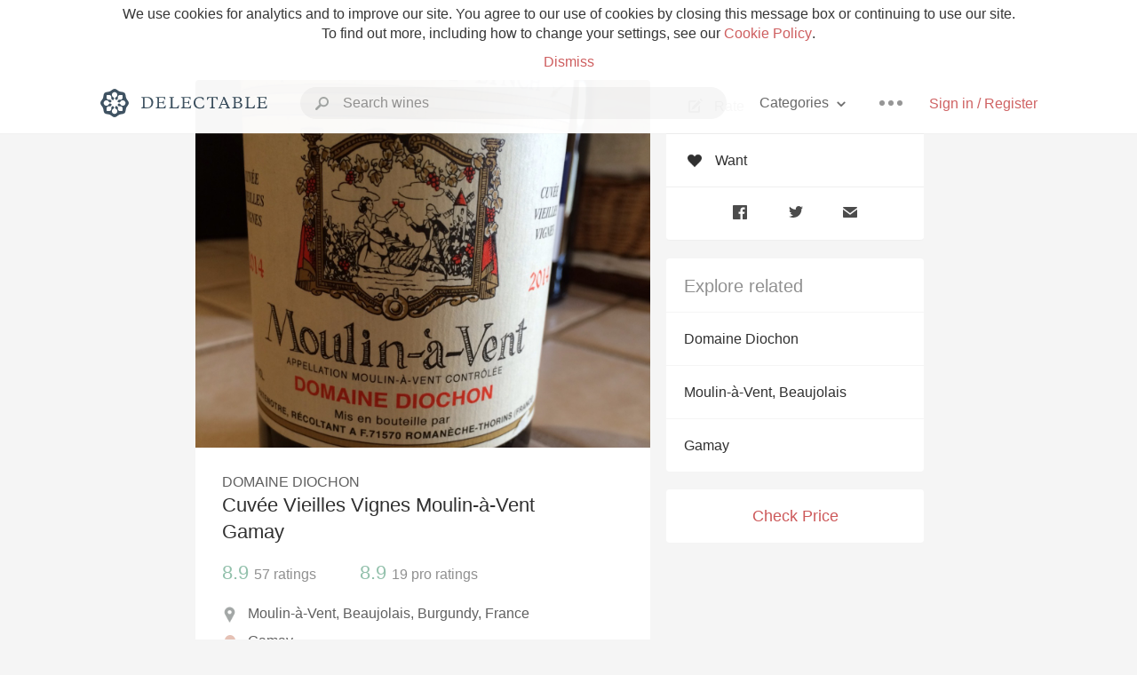

--- FILE ---
content_type: text/html
request_url: https://www.delectable.com/wine/domaine-diochon/cuvee-vieilles-vignes-moulin-a-vent-gamay/2014
body_size: 19750
content:
<!DOCTYPE html><html lang="en"><head><meta charset="utf-8"><title>2014 Domaine Diochon Cuvée Vieilles Vignes Moulin-à-Vent Gamay</title><link rel="canonical" href="https://delectable.com/wine/domaine-diochon/cuvee-vieilles-vignes-moulin-a-vent-gamay"><meta name="google" content="notranslate"><meta name="viewport" content="width=device-width, initial-scale=1, user-scalable=no"><meta name="description" content="A red wine produced by Domaine Diochon. Made from Gamay grapes from Moulin-à-Vent, France."><meta property="fb:app_id" content="201275219971584"><meta property="al:ios:app_name" content="Delectable"><meta property="al:ios:app_store_id" content="512106648"><meta property="al:android:app_name" content="Delectable"><meta property="al:android:package" content="com.delectable.mobile"><meta name="apple-itunes-app" content="app-id=512106648"><meta name="twitter:site" content="@delectable"><meta name="twitter:creator" content="@delectable"><meta name="twitter:app:country" content="US"><meta name="twitter:app:name:iphone" content="Delectable"><meta name="twitter:app:id:iphone" content="512106648"><meta name="twitter:app:name:googleplay" content="Delectable"><meta name="twitter:app:id:googleplay" content="com.delectable.mobile"><meta name="title" content="2014 Domaine Diochon Cuvée Vieilles Vignes Moulin-à-Vent Gamay"><meta name="canonical" content="/wine/domaine-diochon/cuvee-vieilles-vignes-moulin-a-vent-gamay"><meta name="description" content="A red wine produced by Domaine Diochon. Made from Gamay grapes from Moulin-à-Vent, France."><meta property="og:description" content="A red wine produced by Domaine Diochon. Made from Gamay grapes from Moulin-à-Vent, France."><meta property="al:ios:url" content="delectable://base_wine?base_wine_id=545b6e0eabdec8e8195e0af0&amp;vintage_id=55cfcac95a81c006004321c2"><meta property="al:android:url" content="delectable://base_wine?base_wine_id=545b6e0eabdec8e8195e0af0&amp;vintage_id=55cfcac95a81c006004321c2"><meta property="og:url" content="https://delectable.com/wine/domaine-diochon/cuvee-vieilles-vignes-moulin-a-vent-gamay/2014"><meta property="og:title" content="2014 Domaine Diochon Cuvée Vieilles Vignes Moulin-à-Vent Gamay"><meta property="og:image" content="https://d2mvsg0ph94s7h.cloudfront.net/enriconicoletta-1441503269-b3d65c9b0bd2.jpg"><meta name="twitter:card" content="product"><meta name="twitter:description" content="A red wine produced by Domaine Diochon. Made from Gamay grapes from Moulin-à-Vent, France."><meta name="twitter:title" content="2014 Domaine Diochon Cuvée Vieilles Vignes Moulin-à-Vent Gamay"><meta name="twitter:image" content="https://d2mvsg0ph94s7h.cloudfront.net/enriconicoletta-1441503269-b3d65c9b0bd2.jpg"><meta name="twitter:label1" content="Producer"><meta name="twitter:data1" content="Domaine Diochon"><meta name="twitter:label2" content="Region"><meta name="twitter:data2" content="Moulin-à-Vent, Beaujolais, Burgundy, France"><meta name="twitter:app:url:iphone" content="delectable://base_wine?base_wine_id=545b6e0eabdec8e8195e0af0&amp;vintage_id=55cfcac95a81c006004321c2"><meta name="twitter:app:url:googleplay" content="delectable://base_wine?base_wine_id=545b6e0eabdec8e8195e0af0&amp;vintage_id=55cfcac95a81c006004321c2"><meta name="deeplink" content="delectable://base_wine?base_wine_id=545b6e0eabdec8e8195e0af0&amp;vintage_id=55cfcac95a81c006004321c2"><meta name="twitter:app:country" content="US"><meta name="twitter:app:name:iphone" content="Delectable"><meta name="twitter:app:id:iphone" content="512106648"><meta name="twitter:app:name:googleplay" content="Delectable"><meta name="twitter:app:id:googleplay" content="com.delectable.mobile"><meta name="apple-mobile-web-app-capable" content="yes"><meta name="mobile-web-app-capable" content="yes"><meta name="apple-mobile-web-app-title" content="Delectable"><meta name="apple-mobile-web-app-status-bar-style" content="black"><meta name="theme-color" content="#f5f5f5"><link href="https://delectable.com/images/android-icon-192-538470b8.png" sizes="192x192" rel="icon"><link href="https://delectable.com/images/apple-touch-icon-cbf42a21.png" rel="apple-touch-icon-precomposed"><link href="https://delectable.com/images/apple-touch-icon-76-5a0d4972.png" sizes="76x76" rel="apple-touch-icon-precomposed"><link href="https://delectable.com/images/apple-touch-icon-120-9c86e6e8.png" sizes="120x120" rel="apple-touch-icon-precomposed"><link href="https://delectable.com/images/apple-touch-icon-152-c1554fff.png" sizes="152x152" rel="apple-touch-icon-precomposed"><link href="https://delectable.com/images/apple-touch-startup-image-1242x2148-bec2948f.png" media="(device-width: 414px) and (device-height: 736px) and (-webkit-device-pixel-ratio: 3)" rel="apple-touch-startup-image"><link href="https://delectable.com/images/apple-touch-startup-image-750x1294-76414c56.png" media="(device-width: 375px) and (device-height: 667px) and (-webkit-device-pixel-ratio: 2)" rel="apple-touch-startup-image"><link href="https://delectable.com/images/apple-touch-startup-image-640x1096-8e16d1fa.png" media="(device-width: 320px) and (device-height: 568px) and (-webkit-device-pixel-ratio: 2)" rel="apple-touch-startup-image"><link href="https://delectable.com/images/apple-touch-startup-image-640x920-268a83f3.png" media="(device-width: 320px) and (device-height: 480px) and (-webkit-device-pixel-ratio: 2)" rel="apple-touch-startup-image"><link href="https://plus.google.com/+DelectableWine" rel="publisher"><link href="https://delectable.com/images/favicon-2c864262.png" rel="shortcut icon" type="image/vnd.microsoft.icon"><link rel="stylesheet" type="text/css" href="//cloud.typography.com/6518072/679044/css/fonts.css"><link rel="stylesheet" href="https://delectable.com/stylesheets/application-48350cc3.css"><script>(function() {var _fbq = window._fbq || (window._fbq = []);if (!_fbq.loaded) {var fbds = document.createElement('script');fbds.async = true;fbds.src = '//connect.facebook.net/en_US/fbds.js';var s = document.getElementsByTagName('script')[0];s.parentNode.insertBefore(fbds, s);_fbq.loaded = true;}_fbq.push(['addPixelId', '515265288649818']);})();window._fbq = window._fbq || [];window._fbq.push(['track', 'PixelInitialized', {}]);</script><noscript><img height="1" width="1" style="display:none;" src="https://www.facebook.com/tr?id=515265288649818&amp;ev=PixelInitialized"></noscript><script>(function(i,s,o,g,r,a,m){i['GoogleAnalyticsObject']=r;i[r]=i[r]||function(){(i[r].q=i[r].q||[]).push(arguments)},i[r].l=1*new Date();a=s.createElement(o),m=s.getElementsByTagName(o)[0];a.async=1;a.src=g;m.parentNode.insertBefore(a,m)})(window,document,'script','//www.google-analytics.com/analytics.js','ga');ga('create', 'UA-26238315-1', 'auto');ga('send', 'pageview');</script><script src="//d2wy8f7a9ursnm.cloudfront.net/bugsnag-3.min.js" data-releasestage="production" data-apikey="cafbf4ea2de0083392b4b8ee60c26eb1" defer></script><!--[if lt IE 10]><link rel="stylesheet" href="/stylesheets/ie-80922c40.css" /><script src="/javascripts/polyfills-5aa69cba.js"></script><![endif]--></head><body class=""><div id="app"><div class="" data-reactid=".1lvbwps9b0g" data-react-checksum="-1308764512"><div class="sticky-header" data-reactid=".1lvbwps9b0g.0"><div class="cookie-policy" data-reactid=".1lvbwps9b0g.0.0"><div class="cookie-policy-text" data-reactid=".1lvbwps9b0g.0.0.0"><span data-reactid=".1lvbwps9b0g.0.0.0.0">We use cookies for analytics and to improve our site. You agree to our use of cookies by closing this message box or continuing to use our site. To find out more, including how to change your settings, see our </span><a class="cookie-policy-link" target="_blank" href="/cookiePolicy" data-reactid=".1lvbwps9b0g.0.0.0.1">Cookie Policy</a><span data-reactid=".1lvbwps9b0g.0.0.0.2">.</span></div><div class="cookie-policy-text" data-reactid=".1lvbwps9b0g.0.0.1"><a class="cookie-policy-link" href="" data-reactid=".1lvbwps9b0g.0.0.1.0">Dismiss</a></div></div><nav class="nav" role="navigation" data-reactid=".1lvbwps9b0g.0.1"><div class="nav__container" data-reactid=".1lvbwps9b0g.0.1.0"><a class="nav__logo" href="/" data-reactid=".1lvbwps9b0g.0.1.0.0"><img class="desktop" src="https://delectable.com/images/navigation_logo_desktop_3x-953798e2.png" srcset="https://delectable.com/images/navigation_logo_desktop-9f6e750c.svg 1x" data-reactid=".1lvbwps9b0g.0.1.0.0.0"><img class="mobile" src="https://delectable.com/images/navigation_logo_mobile_3x-9423757b.png" srcset="https://delectable.com/images/navigation_logo_mobile-c6c4724c.svg 1x" data-reactid=".1lvbwps9b0g.0.1.0.0.1"></a><div class="nav-auth nav-auth--unauthenticated" data-reactid=".1lvbwps9b0g.0.1.0.1"><a class="nav-auth__sign-in-link" href="/register" data-reactid=".1lvbwps9b0g.0.1.0.1.0">Sign in / Register</a></div><div class="nav-dots nav-dots--unauthenticated" data-reactid=".1lvbwps9b0g.0.1.0.2"><div class="popover" data-reactid=".1lvbwps9b0g.0.1.0.2.0"><a class="popover__open-link" href="#" data-reactid=".1lvbwps9b0g.0.1.0.2.0.0"><div class="nav-dots__dots" data-reactid=".1lvbwps9b0g.0.1.0.2.0.0.0"></div></a><div class="popover__menu popover__menu--closed" data-reactid=".1lvbwps9b0g.0.1.0.2.0.1"><ul class="popover__menu__links popover__menu__links--main" data-reactid=".1lvbwps9b0g.0.1.0.2.0.1.0"><li class="popover__menu__links__li popover__menu__links__li--mobile-only" data-reactid=".1lvbwps9b0g.0.1.0.2.0.1.0.$0"><a class="popover__menu__links__link" href="/sign-in" data-reactid=".1lvbwps9b0g.0.1.0.2.0.1.0.$0.0">Sign in</a></li><li class="popover__menu__links__li" data-reactid=".1lvbwps9b0g.0.1.0.2.0.1.0.$1"><a class="popover__menu__links__link" href="/feeds/trending_feed" data-reactid=".1lvbwps9b0g.0.1.0.2.0.1.0.$1.0">Trending</a></li><li class="popover__menu__links__li" data-reactid=".1lvbwps9b0g.0.1.0.2.0.1.0.$2"><a class="popover__menu__links__link" href="/press" data-reactid=".1lvbwps9b0g.0.1.0.2.0.1.0.$2.0">Press</a></li><li class="popover__menu__links__li" data-reactid=".1lvbwps9b0g.0.1.0.2.0.1.0.$3"><a class="popover__menu__links__link" href="http://blog.delectable.com" data-reactid=".1lvbwps9b0g.0.1.0.2.0.1.0.$3.0">Blog</a></li></ul><ul class="popover__menu__links popover__menu__links--secondary" data-reactid=".1lvbwps9b0g.0.1.0.2.0.1.1"><li class="popover__menu__links__li" data-reactid=".1lvbwps9b0g.0.1.0.2.0.1.1.$0"><a class="popover__menu__links__link" href="https://twitter.com/delectable" data-reactid=".1lvbwps9b0g.0.1.0.2.0.1.1.$0.0">Twitter</a></li><li class="popover__menu__links__li" data-reactid=".1lvbwps9b0g.0.1.0.2.0.1.1.$1"><a class="popover__menu__links__link" href="https://www.facebook.com/delectable" data-reactid=".1lvbwps9b0g.0.1.0.2.0.1.1.$1.0">Facebook</a></li><li class="popover__menu__links__li" data-reactid=".1lvbwps9b0g.0.1.0.2.0.1.1.$2"><a class="popover__menu__links__link" href="https://instagram.com/delectable" data-reactid=".1lvbwps9b0g.0.1.0.2.0.1.1.$2.0">Instagram</a></li></ul></div></div></div><div class="nav-categories" data-reactid=".1lvbwps9b0g.0.1.0.3"><button class="nav-categories__button" data-reactid=".1lvbwps9b0g.0.1.0.3.0"><span data-reactid=".1lvbwps9b0g.0.1.0.3.0.0">Categories</span><img class="nav-categories__button__icon" src="https://delectable.com/images/icn_small_chevron_down_3x-177ba448.png" srcset="https://delectable.com/images/icn_small_chevron_down-7a056ab4.svg 2x" data-reactid=".1lvbwps9b0g.0.1.0.3.0.1"></button><div class="nav-categories__overlay nav-categories__overlay--closed" data-reactid=".1lvbwps9b0g.0.1.0.3.1"><div class="categories-list categories-list--with-background-images" data-reactid=".1lvbwps9b0g.0.1.0.3.1.0"><section class="categories-list__section" data-reactid=".1lvbwps9b0g.0.1.0.3.1.0.0"><div class="categories-list__section__category" data-reactid=".1lvbwps9b0g.0.1.0.3.1.0.0.1:$0"><a href="/categories/rich-and-bold" data-reactid=".1lvbwps9b0g.0.1.0.3.1.0.0.1:$0.0">Rich and Bold</a></div><div class="categories-list__section__category" data-reactid=".1lvbwps9b0g.0.1.0.3.1.0.0.1:$1"><a href="/categories/grower-champagne" data-reactid=".1lvbwps9b0g.0.1.0.3.1.0.0.1:$1.0">Grower Champagne</a></div><div class="categories-list__section__category" data-reactid=".1lvbwps9b0g.0.1.0.3.1.0.0.1:$2"><a href="/categories/pizza" data-reactid=".1lvbwps9b0g.0.1.0.3.1.0.0.1:$2.0">Pizza</a></div><div class="categories-list__section__category" data-reactid=".1lvbwps9b0g.0.1.0.3.1.0.0.1:$3"><a href="/categories/classic-napa" data-reactid=".1lvbwps9b0g.0.1.0.3.1.0.0.1:$3.0">Classic Napa</a></div><div class="categories-list__section__category" data-reactid=".1lvbwps9b0g.0.1.0.3.1.0.0.1:$4"><a href="/categories/etna-rosso" data-reactid=".1lvbwps9b0g.0.1.0.3.1.0.0.1:$4.0">Etna Rosso</a></div><div class="categories-list__section__category" data-reactid=".1lvbwps9b0g.0.1.0.3.1.0.0.1:$5"><a href="/categories/with-goat-cheese" data-reactid=".1lvbwps9b0g.0.1.0.3.1.0.0.1:$5.0">With Goat Cheese</a></div><div class="categories-list__section__category" data-reactid=".1lvbwps9b0g.0.1.0.3.1.0.0.1:$6"><a href="/categories/tawny-port" data-reactid=".1lvbwps9b0g.0.1.0.3.1.0.0.1:$6.0">Tawny Port</a></div><div class="categories-list__section__category" data-reactid=".1lvbwps9b0g.0.1.0.3.1.0.0.1:$7"><a href="/categories/skin-contact" data-reactid=".1lvbwps9b0g.0.1.0.3.1.0.0.1:$7.0">Skin Contact</a></div><div class="categories-list__section__category" data-reactid=".1lvbwps9b0g.0.1.0.3.1.0.0.1:$8"><a href="/categories/unicorn" data-reactid=".1lvbwps9b0g.0.1.0.3.1.0.0.1:$8.0">Unicorn</a></div><div class="categories-list__section__category" data-reactid=".1lvbwps9b0g.0.1.0.3.1.0.0.1:$9"><a href="/categories/1982-bordeaux" data-reactid=".1lvbwps9b0g.0.1.0.3.1.0.0.1:$9.0">1982 Bordeaux</a></div><div class="categories-list__section__category" data-reactid=".1lvbwps9b0g.0.1.0.3.1.0.0.1:$10"><a href="/categories/acidity" data-reactid=".1lvbwps9b0g.0.1.0.3.1.0.0.1:$10.0">Acidity</a></div><div class="categories-list__section__category" data-reactid=".1lvbwps9b0g.0.1.0.3.1.0.0.1:$11"><a href="/categories/hops" data-reactid=".1lvbwps9b0g.0.1.0.3.1.0.0.1:$11.0">Hops</a></div><div class="categories-list__section__category" data-reactid=".1lvbwps9b0g.0.1.0.3.1.0.0.1:$12"><a href="/categories/oaky" data-reactid=".1lvbwps9b0g.0.1.0.3.1.0.0.1:$12.0">Oaky</a></div><div class="categories-list__section__category" data-reactid=".1lvbwps9b0g.0.1.0.3.1.0.0.1:$13"><a href="/categories/2010-chablis" data-reactid=".1lvbwps9b0g.0.1.0.3.1.0.0.1:$13.0">2010 Chablis</a></div><div class="categories-list__section__category" data-reactid=".1lvbwps9b0g.0.1.0.3.1.0.0.1:$14"><a href="/categories/sour-beer" data-reactid=".1lvbwps9b0g.0.1.0.3.1.0.0.1:$14.0">Sour Beer</a></div><div class="categories-list__section__category" data-reactid=".1lvbwps9b0g.0.1.0.3.1.0.0.1:$15"><a href="/categories/qpr" data-reactid=".1lvbwps9b0g.0.1.0.3.1.0.0.1:$15.0">QPR</a></div><div class="categories-list__section__category" data-reactid=".1lvbwps9b0g.0.1.0.3.1.0.0.1:$16"><a href="/categories/oregon-pinot" data-reactid=".1lvbwps9b0g.0.1.0.3.1.0.0.1:$16.0">Oregon Pinot</a></div><div class="categories-list__section__category" data-reactid=".1lvbwps9b0g.0.1.0.3.1.0.0.1:$17"><a href="/categories/islay" data-reactid=".1lvbwps9b0g.0.1.0.3.1.0.0.1:$17.0">Islay</a></div><div class="categories-list__section__category" data-reactid=".1lvbwps9b0g.0.1.0.3.1.0.0.1:$18"><a href="/categories/buttery" data-reactid=".1lvbwps9b0g.0.1.0.3.1.0.0.1:$18.0">Buttery</a></div><div class="categories-list__section__category" data-reactid=".1lvbwps9b0g.0.1.0.3.1.0.0.1:$19"><a href="/categories/coravin" data-reactid=".1lvbwps9b0g.0.1.0.3.1.0.0.1:$19.0">Coravin</a></div><div class="categories-list__section__category" data-reactid=".1lvbwps9b0g.0.1.0.3.1.0.0.1:$20"><a href="/categories/mezcal" data-reactid=".1lvbwps9b0g.0.1.0.3.1.0.0.1:$20.0">Mezcal</a></div></section></div></div></div><div class="search-box" data-reactid=".1lvbwps9b0g.0.1.0.4"><input class="search-box__input" name="search_term_string" type="text" placeholder="Search wines" autocomplete="off" autocorrect="off" value="" itemprop="query-input" data-reactid=".1lvbwps9b0g.0.1.0.4.0"><span class="search-box__icon" data-reactid=".1lvbwps9b0g.0.1.0.4.1"></span><span class="search-box__icon search-box__icon--close" data-reactid=".1lvbwps9b0g.0.1.0.4.2"></span></div></div></nav></div><div class="app-view" data-reactid=".1lvbwps9b0g.1"><div class="wine-profile" data-reactid=".1lvbwps9b0g.1.0"><noscript data-reactid=".1lvbwps9b0g.1.0.0"></noscript><main itemscope itemtype="http://schema.org/Product" data-reactid=".1lvbwps9b0g.1.0.1"><section class="wine-profile-header" data-reactid=".1lvbwps9b0g.1.0.1.0"><meta itemprop="image" content="https://d2mvsg0ph94s7h.cloudfront.net/enriconicoletta-1441503269-b3d65c9b0bd2.jpg" data-reactid=".1lvbwps9b0g.1.0.1.0.0"><div class="image-wrapper loading wine-profile-header__image-wrapper" data-reactid=".1lvbwps9b0g.1.0.1.0.1"><div class="image-wrapper__image wine-profile-header__image-wrapper__image" style="background-size:cover;background-position:center center;background-image:url(https://d2mvsg0ph94s7h.cloudfront.net/enriconicoletta-1441503269-b3d65c9b0bd2.jpg);opacity:0;" data-reactid=".1lvbwps9b0g.1.0.1.0.1.0"></div></div><div class="wine-profile-header__details" data-reactid=".1lvbwps9b0g.1.0.1.0.2"><h2 class="wine-profile-header__producer" itemprop="brand" data-reactid=".1lvbwps9b0g.1.0.1.0.2.0">Domaine Diochon</h2><h1 class="wine-profile-header__name" itemprop="name" data-reactid=".1lvbwps9b0g.1.0.1.0.2.1">Cuvée Vieilles Vignes Moulin-à-Vent Gamay</h1><meta itemprop="description" content="A red wine produced by Domaine Diochon. Made from Gamay grapes from Moulin-à-Vent, France." data-reactid=".1lvbwps9b0g.1.0.1.0.2.2"><button class="purchase-button purchase-button--check-price" data-reactid=".1lvbwps9b0g.1.0.1.0.2.3">Check Price</button></div><div class="wine-profile-rating" data-reactid=".1lvbwps9b0g.1.0.1.0.3"><div class="wine-profile-rating__rating" itemprop="aggregateRating" itemscope itemtype="http://schema.org/AggregateRating" data-reactid=".1lvbwps9b0g.1.0.1.0.3.0"><meta itemprop="worstRating" content="6" data-reactid=".1lvbwps9b0g.1.0.1.0.3.0.0"><span itemprop="ratingValue" class="wine-profile-rating__value wine-profile-rating__value--good" data-reactid=".1lvbwps9b0g.1.0.1.0.3.0.1">8.9</span><meta itemprop="bestRating" content="10" data-reactid=".1lvbwps9b0g.1.0.1.0.3.0.2"><meta itemprop="ratingCount" content="57" data-reactid=".1lvbwps9b0g.1.0.1.0.3.0.3"><span class="wine-profile-rating__count" data-reactid=".1lvbwps9b0g.1.0.1.0.3.0.4"><span data-reactid=".1lvbwps9b0g.1.0.1.0.3.0.4.0">57</span><span data-reactid=".1lvbwps9b0g.1.0.1.0.3.0.4.1"> ratings</span></span></div><div class="wine-profile-rating__rating" data-reactid=".1lvbwps9b0g.1.0.1.0.3.1"><span class="wine-profile-rating__value wine-profile-rating__value--good" data-reactid=".1lvbwps9b0g.1.0.1.0.3.1.0">8.9</span><span class="wine-profile-rating__count" data-reactid=".1lvbwps9b0g.1.0.1.0.3.1.1"><span data-reactid=".1lvbwps9b0g.1.0.1.0.3.1.1.0">19</span><span data-reactid=".1lvbwps9b0g.1.0.1.0.3.1.1.1"> pro ratings</span></span></div></div><div class="wine-profile-region" data-reactid=".1lvbwps9b0g.1.0.1.0.4"><img class="wine-profile-region__flag" src="https://delectable.com/images/icn_location_3x-45b9dcfc.png" srcset="https://delectable.com/images/icn_location-b1101ff8.svg 2x" data-reactid=".1lvbwps9b0g.1.0.1.0.4.0"><span class="wine-profile-region__name" data-reactid=".1lvbwps9b0g.1.0.1.0.4.1">Moulin-à-Vent, Beaujolais, Burgundy, France</span></div><div class="wine-profile-varietal" data-reactid=".1lvbwps9b0g.1.0.1.0.$832"><span class="wine-profile-varietal__color" style="background:#e5c1b5;" data-reactid=".1lvbwps9b0g.1.0.1.0.$832.0"></span><span class="wine-profile-varietal__name" data-reactid=".1lvbwps9b0g.1.0.1.0.$832.1">Gamay</span></div><div class="wine-profile-pairings" data-reactid=".1lvbwps9b0g.1.0.1.0.6"><img class="wine-profile-pairings__flag" src="https://delectable.com/images/icn_pairings-87721055.png" srcset="https://delectable.com/images/icn_pairings-4d8e9347.svg" data-reactid=".1lvbwps9b0g.1.0.1.0.6.0"><div class="wine-profile-pairings__name" data-reactid=".1lvbwps9b0g.1.0.1.0.6.1">Chicken, Game, Turkey, Duck, Goose</div></div></section><div class="wine-profile__sidebar" data-reactid=".1lvbwps9b0g.1.0.1.1"><div class="capture-editor" data-reactid=".1lvbwps9b0g.1.0.1.1.0"><button class="capture-editor__rate-mode-button" data-reactid=".1lvbwps9b0g.1.0.1.1.0.0"><img class="capture-editor__rate-mode-button__icon" src="https://delectable.com/images/icn_compose_3x-830c33c9.png" srcset="https://delectable.com/images/icn_compose-527786d8.svg 2x" alt="Rate" data-reactid=".1lvbwps9b0g.1.0.1.1.0.0.0"><span data-reactid=".1lvbwps9b0g.1.0.1.1.0.0.1">Rate</span></button><button class="capture-editor__want-button" data-reactid=".1lvbwps9b0g.1.0.1.1.0.1"><img class="capture-editor__want-button__icon" src="https://delectable.com/images/icn_heart_black_3x-8b896cf6.png" srcset="https://delectable.com/images/icn_heart_black-244e499c.svg 2x" alt="Add to wishlist" data-reactid=".1lvbwps9b0g.1.0.1.1.0.1.0"><span data-reactid=".1lvbwps9b0g.1.0.1.1.0.1.1">Want</span></button></div><div class="social-media-links" data-reactid=".1lvbwps9b0g.1.0.1.1.1"><a class="link" href="https://www.facebook.com/sharer/sharer.php?u=https://delectable.com/wine/domaine-diochon/cuvee-vieilles-vignes-moulin-a-vent-gamay/2014" target="_blank" data-reactid=".1lvbwps9b0g.1.0.1.1.1.0"><img src="https://delectable.com/images/facebook-b89ad7a6.png" srcset="https://delectable.com/images/facebook-6393609d.svg" alt="Share Domaine Diochon Cuvée Vieilles Vignes Moulin-à-Vent Gamay on Facebook" data-reactid=".1lvbwps9b0g.1.0.1.1.1.0.0"></a><a class="link" href="https://twitter.com/home?status=https://delectable.com/wine/domaine-diochon/cuvee-vieilles-vignes-moulin-a-vent-gamay/2014" target="_blank" data-reactid=".1lvbwps9b0g.1.0.1.1.1.1"><img src="https://delectable.com/images/twitter-b17c9f13.png" srcset="https://delectable.com/images/twitter-d4d8b97e.svg" alt="Share Domaine Diochon Cuvée Vieilles Vignes Moulin-à-Vent Gamay on Twitter" data-reactid=".1lvbwps9b0g.1.0.1.1.1.1.0"></a><a class="link" href="mailto:?subject=Domaine Diochon Cuvée Vieilles Vignes Moulin-à-Vent Gamay&amp;body=https://delectable.com/wine/domaine-diochon/cuvee-vieilles-vignes-moulin-a-vent-gamay/2014" target="_blank" data-reactid=".1lvbwps9b0g.1.0.1.1.1.2"><img src="https://delectable.com/images/email-5a498072.png" srcset="https://delectable.com/images/email-eebfa2da.svg" alt="Share Domaine Diochon Cuvée Vieilles Vignes Moulin-à-Vent Gamay via email" data-reactid=".1lvbwps9b0g.1.0.1.1.1.2.0"></a></div><div class="wine-profile__sidebar__related-categories" data-reactid=".1lvbwps9b0g.1.0.1.1.2"><h3 class="wine-profile__sidebar__related-categories__header" data-reactid=".1lvbwps9b0g.1.0.1.1.2.0">Explore related</h3><a class="wine-profile__sidebar__related-categories__link" href="/categories/domaine-diochon" data-reactid=".1lvbwps9b0g.1.0.1.1.2.1:$0">Domaine Diochon</a><a class="wine-profile__sidebar__related-categories__link" href="/categories/moulin-%C3%A0-vent%2C-beaujolais" data-reactid=".1lvbwps9b0g.1.0.1.1.2.1:$1">Moulin-à-Vent, Beaujolais</a><a class="wine-profile__sidebar__related-categories__link" href="/categories/gamay" data-reactid=".1lvbwps9b0g.1.0.1.1.2.1:$2">Gamay</a></div><button class="purchase-button purchase-button--check-price" data-reactid=".1lvbwps9b0g.1.0.1.1.3">Check Price</button></div><div class="wine-profile-vintage-selector" data-reactid=".1lvbwps9b0g.1.0.1.2"><span class="wine-profile-vintage-selector__label" data-reactid=".1lvbwps9b0g.1.0.1.2.0">Top Notes For</span><select class="wine-profile-vintage-selector__select" data-reactid=".1lvbwps9b0g.1.0.1.2.1"><option value="/wine/domaine-diochon/cuvee-vieilles-vignes-moulin-a-vent-gamay" data-reactid=".1lvbwps9b0g.1.0.1.2.1.0">All Vintages</option><option value="/wine/domaine-diochon/cuvee-vieilles-vignes-moulin-a-vent-gamay/2024" data-reactid=".1lvbwps9b0g.1.0.1.2.1.1:$628669270e70220100dc3323">2024</option><option value="/wine/domaine-diochon/cuvee-vieilles-vignes-moulin-a-vent-gamay/2023" data-reactid=".1lvbwps9b0g.1.0.1.2.1.1:$65595c986ea02601007ed2e0">2023</option><option value="/wine/domaine-diochon/cuvee-vieilles-vignes-moulin-a-vent-gamay/2022" data-reactid=".1lvbwps9b0g.1.0.1.2.1.1:$6531d40f015f8a0100d88b5b">2022</option><option value="/wine/domaine-diochon/cuvee-vieilles-vignes-moulin-a-vent-gamay/2021" data-reactid=".1lvbwps9b0g.1.0.1.2.1.1:$6345d72e8fe122010032cc80">2021</option><option value="/wine/domaine-diochon/cuvee-vieilles-vignes-moulin-a-vent-gamay/2020" data-reactid=".1lvbwps9b0g.1.0.1.2.1.1:$617f413c7eef0101000e0838">2020</option><option value="/wine/domaine-diochon/cuvee-vieilles-vignes-moulin-a-vent-gamay/2019" data-reactid=".1lvbwps9b0g.1.0.1.2.1.1:$5f9577685384e401005de171">2019</option><option value="/wine/domaine-diochon/cuvee-vieilles-vignes-moulin-a-vent-gamay/2018" data-reactid=".1lvbwps9b0g.1.0.1.2.1.1:$5e026fa73f9c3f010040800b">2018</option><option value="/wine/domaine-diochon/cuvee-vieilles-vignes-moulin-a-vent-gamay/2017" data-reactid=".1lvbwps9b0g.1.0.1.2.1.1:$5a9b53ed105a650600dfa822">2017</option><option value="/wine/domaine-diochon/cuvee-vieilles-vignes-moulin-a-vent-gamay/2016" data-reactid=".1lvbwps9b0g.1.0.1.2.1.1:$599ac7c09aa8870600ab7b7f">2016</option><option value="/wine/domaine-diochon/cuvee-vieilles-vignes-moulin-a-vent-gamay/2015" data-reactid=".1lvbwps9b0g.1.0.1.2.1.1:$57f5f23a4df7ce06008862e8">2015</option><option value="/wine/domaine-diochon/cuvee-vieilles-vignes-moulin-a-vent-gamay/2014" data-reactid=".1lvbwps9b0g.1.0.1.2.1.1:$55cfcac95a81c006004321c2">2014</option><option value="/wine/domaine-diochon/cuvee-vieilles-vignes-moulin-a-vent-gamay/2013" data-reactid=".1lvbwps9b0g.1.0.1.2.1.1:$545b7b410b51c9e75bd10590">2013</option><option value="/wine/domaine-diochon/cuvee-vieilles-vignes-moulin-a-vent-gamay/2012" data-reactid=".1lvbwps9b0g.1.0.1.2.1.1:$545b7967e9337afe6116487d">2012</option><option value="/wine/domaine-diochon/cuvee-vieilles-vignes-moulin-a-vent-gamay/2011" data-reactid=".1lvbwps9b0g.1.0.1.2.1.1:$545b71d6abdec8e8195e0af5">2011</option><option value="/wine/domaine-diochon/cuvee-vieilles-vignes-moulin-a-vent-gamay/2010" data-reactid=".1lvbwps9b0g.1.0.1.2.1.1:$545b6e0e0b51c9e75bd1058b">2010</option><option value="/wine/domaine-diochon/cuvee-vieilles-vignes-moulin-a-vent-gamay/2009" data-reactid=".1lvbwps9b0g.1.0.1.2.1.1:$545b78a6e9337afe6116487c">2009</option><option value="/wine/domaine-diochon/cuvee-vieilles-vignes-moulin-a-vent-gamay/2008" data-reactid=".1lvbwps9b0g.1.0.1.2.1.1:$555aafa3fd08614235eccc5b">2008</option><option value="/wine/domaine-diochon/cuvee-vieilles-vignes-moulin-a-vent-gamay/2007" data-reactid=".1lvbwps9b0g.1.0.1.2.1.1:$545b7b3c0b51c9e75bd1058f">2007</option><option value="/wine/domaine-diochon/cuvee-vieilles-vignes-moulin-a-vent-gamay/2005" data-reactid=".1lvbwps9b0g.1.0.1.2.1.1:$5574b8eaa3e200f92b76f17a">2005</option><option value="/wine/domaine-diochon/cuvee-vieilles-vignes-moulin-a-vent-gamay/2004" data-reactid=".1lvbwps9b0g.1.0.1.2.1.1:$5573a9a9bb8ad36c29ef1491">2004</option><option value="/wine/domaine-diochon/cuvee-vieilles-vignes-moulin-a-vent-gamay/2003" data-reactid=".1lvbwps9b0g.1.0.1.2.1.1:$58a4ced7ae090f06002cea5e">2003</option><option value="/wine/domaine-diochon/cuvee-vieilles-vignes-moulin-a-vent-gamay/2002" data-reactid=".1lvbwps9b0g.1.0.1.2.1.1:$51f9ab244b8167040000001c">2002</option><option value="/wine/domaine-diochon/cuvee-vieilles-vignes-moulin-a-vent-gamay/2001" data-reactid=".1lvbwps9b0g.1.0.1.2.1.1:$545b85830b51c9e75bd10594">2001</option><option value="/wine/domaine-diochon/cuvee-vieilles-vignes-moulin-a-vent-gamay/2000" data-reactid=".1lvbwps9b0g.1.0.1.2.1.1:$63d5fa6ca21e8501001bb52a">2000</option><option value="/wine/domaine-diochon/cuvee-vieilles-vignes-moulin-a-vent-gamay/1999" data-reactid=".1lvbwps9b0g.1.0.1.2.1.1:$54ea84e37ace534f501c8ea7">1999</option><option value="/wine/domaine-diochon/cuvee-vieilles-vignes-moulin-a-vent-gamay/1996" data-reactid=".1lvbwps9b0g.1.0.1.2.1.1:$651603b763e1a50100fea30a">1996</option><option value="/wine/domaine-diochon/cuvee-vieilles-vignes-moulin-a-vent-gamay/1995" data-reactid=".1lvbwps9b0g.1.0.1.2.1.1:$590518cb20f94c0600ce7794">1995</option><option value="/wine/domaine-diochon/cuvee-vieilles-vignes-moulin-a-vent-gamay/1814" data-reactid=".1lvbwps9b0g.1.0.1.2.1.1:$5c5ce879c8e1d60100f301bf">1814</option><option value="/wine/domaine-diochon/cuvee-vieilles-vignes-moulin-a-vent-gamay/1617" data-reactid=".1lvbwps9b0g.1.0.1.2.1.1:$5fde40c946acb701001d7c75">1617</option><option value="/wine/domaine-diochon/cuvee-vieilles-vignes-moulin-a-vent-gamay/--" data-reactid=".1lvbwps9b0g.1.0.1.2.1.1:$545b78b7abdec8e8195e0afc">--</option></select></div><section class="wine-profile-capture-notes-list" data-reactid=".1lvbwps9b0g.1.0.1.5"><div class="wine-profile-capture-note" itemprop="review" itemscope itemtype="http://schema.org/Review" data-reactid=".1lvbwps9b0g.1.0.1.5.0:$5e38c778beeaf8244100107d"><a class="wine-profile-capture-note__author__photo-link" href="/@sarathomas1" data-reactid=".1lvbwps9b0g.1.0.1.5.0:$5e38c778beeaf8244100107d.0"><img class="wine-profile-capture-note__author__photo-link__image" src="https://s3.amazonaws.com/delectable-profile-photos/sarathomas1-1596315619-5515c92c91a6_250x250.jpg" alt="Sara Thomas" title="Sara Thomas" data-reactid=".1lvbwps9b0g.1.0.1.5.0:$5e38c778beeaf8244100107d.0.0"></a><div class="vertically-align-block vertically-align-block--top" data-reactid=".1lvbwps9b0g.1.0.1.5.0:$5e38c778beeaf8244100107d.1"><div class="wine-profile-capture-note__author" data-reactid=".1lvbwps9b0g.1.0.1.5.0:$5e38c778beeaf8244100107d.1.0"><p class="wine-profile-capture-note__author__name" itemprop="author" itemscope itemtype="http://schema.org/Person" data-reactid=".1lvbwps9b0g.1.0.1.5.0:$5e38c778beeaf8244100107d.1.0.0"><a href="/@sarathomas1" data-reactid=".1lvbwps9b0g.1.0.1.5.0:$5e38c778beeaf8244100107d.1.0.0.0"><span itemprop="name" data-reactid=".1lvbwps9b0g.1.0.1.5.0:$5e38c778beeaf8244100107d.1.0.0.0.0">Sara Thomas</span></a><span data-reactid=".1lvbwps9b0g.1.0.1.5.0:$5e38c778beeaf8244100107d.1.0.0.1"> </span><img class="influencer-badge" src="https://delectable.com/images/icn_influencer_3x-f2da95ad.png" srcset="https://delectable.com/images/icn_influencer-7116a8a4.svg 2x" alt="Influencer Badge" title="Influencer Badge" data-reactid=".1lvbwps9b0g.1.0.1.5.0:$5e38c778beeaf8244100107d.1.0.0.2"><span data-reactid=".1lvbwps9b0g.1.0.1.5.0:$5e38c778beeaf8244100107d.1.0.0.3"> </span><noscript data-reactid=".1lvbwps9b0g.1.0.1.5.0:$5e38c778beeaf8244100107d.1.0.0.4"></noscript></p><div class="" itemprop="reviewRating" itemscope itemtype="http://schema.org/Rating" data-reactid=".1lvbwps9b0g.1.0.1.5.0:$5e38c778beeaf8244100107d.1.0.2"><meta itemprop="worstRating" content="6" data-reactid=".1lvbwps9b0g.1.0.1.5.0:$5e38c778beeaf8244100107d.1.0.2.0"><meta itemprop="bestRating" content="10" data-reactid=".1lvbwps9b0g.1.0.1.5.0:$5e38c778beeaf8244100107d.1.0.2.1"><span class="rating rating--good" itemprop="ratingValue" data-reactid=".1lvbwps9b0g.1.0.1.5.0:$5e38c778beeaf8244100107d.1.0.2.2">8.8</span></div></div><p class="wine-profile-capture-note__note wine-profile-capture-note__note--hide-mobile" itemprop="reviewBody" data-reactid=".1lvbwps9b0g.1.0.1.5.0:$5e38c778beeaf8244100107d.1.1"><span class="" data-reactid=".1lvbwps9b0g.1.0.1.5.0:$5e38c778beeaf8244100107d.1.1.0"><span data-reactid=".1lvbwps9b0g.1.0.1.5.0:$5e38c778beeaf8244100107d.1.1.0.0">Black raspberry, cherry, violets.  Earthy, floral with some spicy, peppery notes too.  Interesting and more depth  than the typical lighter bodied Beaujolais </span></span></p></div><p class="wine-profile-capture-note__note wine-profile-capture-note__note--hide-tablet" itemprop="reviewBody" data-reactid=".1lvbwps9b0g.1.0.1.5.0:$5e38c778beeaf8244100107d.2"><span class="" data-reactid=".1lvbwps9b0g.1.0.1.5.0:$5e38c778beeaf8244100107d.2.0"><span data-reactid=".1lvbwps9b0g.1.0.1.5.0:$5e38c778beeaf8244100107d.2.0.0">Black raspberry, cherry, violets.  Earthy, floral with some spicy, peppery notes too.  Interesting and more depth  than the typical lighter bodied Beaujolais </span></span></p><span data-reactid=".1lvbwps9b0g.1.0.1.5.0:$5e38c778beeaf8244100107d.3"></span><span class="wine-profile-capture-note__created-at" data-reactid=".1lvbwps9b0g.1.0.1.5.0:$5e38c778beeaf8244100107d.4">Feb 4th, 2020</span><meta itemprop="about" content="2014 Domaine Diochon Cuvée Vieilles Vignes Moulin-à-Vent Gamay" data-reactid=".1lvbwps9b0g.1.0.1.5.0:$5e38c778beeaf8244100107d.5"><meta itemprop="datePublished" content="2020-02-04T01:23:04+00:00" data-reactid=".1lvbwps9b0g.1.0.1.5.0:$5e38c778beeaf8244100107d.6"></div><div class="wine-profile-capture-note" itemprop="review" itemscope itemtype="http://schema.org/Review" data-reactid=".1lvbwps9b0g.1.0.1.5.0:$5bbaabd056b8764188000322"><a class="wine-profile-capture-note__author__photo-link" href="/@douglasbraun" data-reactid=".1lvbwps9b0g.1.0.1.5.0:$5bbaabd056b8764188000322.0"><img class="wine-profile-capture-note__author__photo-link__image" src="https://dn4y07yc47w5p.cloudfront.net/avatar_d_250.png" alt="Douglas Braun" title="Douglas Braun" data-reactid=".1lvbwps9b0g.1.0.1.5.0:$5bbaabd056b8764188000322.0.0"></a><div class="vertically-align-block vertically-align-block--top" data-reactid=".1lvbwps9b0g.1.0.1.5.0:$5bbaabd056b8764188000322.1"><div class="wine-profile-capture-note__author" data-reactid=".1lvbwps9b0g.1.0.1.5.0:$5bbaabd056b8764188000322.1.0"><p class="wine-profile-capture-note__author__name" itemprop="author" itemscope itemtype="http://schema.org/Person" data-reactid=".1lvbwps9b0g.1.0.1.5.0:$5bbaabd056b8764188000322.1.0.0"><a href="/@douglasbraun" data-reactid=".1lvbwps9b0g.1.0.1.5.0:$5bbaabd056b8764188000322.1.0.0.0"><span itemprop="name" data-reactid=".1lvbwps9b0g.1.0.1.5.0:$5bbaabd056b8764188000322.1.0.0.0.0">Douglas Braun</span></a><span data-reactid=".1lvbwps9b0g.1.0.1.5.0:$5bbaabd056b8764188000322.1.0.0.1"> </span><img class="influencer-badge" src="https://delectable.com/images/icn_influencer_3x-f2da95ad.png" srcset="https://delectable.com/images/icn_influencer-7116a8a4.svg 2x" alt="Influencer Badge" title="Influencer Badge" data-reactid=".1lvbwps9b0g.1.0.1.5.0:$5bbaabd056b8764188000322.1.0.0.2"><span data-reactid=".1lvbwps9b0g.1.0.1.5.0:$5bbaabd056b8764188000322.1.0.0.3"> </span><noscript data-reactid=".1lvbwps9b0g.1.0.1.5.0:$5bbaabd056b8764188000322.1.0.0.4"></noscript></p><div class="" itemprop="reviewRating" itemscope itemtype="http://schema.org/Rating" data-reactid=".1lvbwps9b0g.1.0.1.5.0:$5bbaabd056b8764188000322.1.0.2"><meta itemprop="worstRating" content="6" data-reactid=".1lvbwps9b0g.1.0.1.5.0:$5bbaabd056b8764188000322.1.0.2.0"><meta itemprop="bestRating" content="10" data-reactid=".1lvbwps9b0g.1.0.1.5.0:$5bbaabd056b8764188000322.1.0.2.1"><span class="rating rating--best" itemprop="ratingValue" data-reactid=".1lvbwps9b0g.1.0.1.5.0:$5bbaabd056b8764188000322.1.0.2.2">9.0</span></div></div><p class="wine-profile-capture-note__note wine-profile-capture-note__note--hide-mobile" itemprop="reviewBody" data-reactid=".1lvbwps9b0g.1.0.1.5.0:$5bbaabd056b8764188000322.1.1"><span class="" data-reactid=".1lvbwps9b0g.1.0.1.5.0:$5bbaabd056b8764188000322.1.1.0"><span data-reactid=".1lvbwps9b0g.1.0.1.5.0:$5bbaabd056b8764188000322.1.1.0.0">Wild strawberry/cranberry fruit spice amazing acidity great balance </span></span></p></div><p class="wine-profile-capture-note__note wine-profile-capture-note__note--hide-tablet" itemprop="reviewBody" data-reactid=".1lvbwps9b0g.1.0.1.5.0:$5bbaabd056b8764188000322.2"><span class="" data-reactid=".1lvbwps9b0g.1.0.1.5.0:$5bbaabd056b8764188000322.2.0"><span data-reactid=".1lvbwps9b0g.1.0.1.5.0:$5bbaabd056b8764188000322.2.0.0">Wild strawberry/cranberry fruit spice amazing acidity great balance </span></span></p><span data-reactid=".1lvbwps9b0g.1.0.1.5.0:$5bbaabd056b8764188000322.3"></span><span class="wine-profile-capture-note__created-at" data-reactid=".1lvbwps9b0g.1.0.1.5.0:$5bbaabd056b8764188000322.4">Oct 8th, 2018</span><meta itemprop="about" content="2014 Domaine Diochon Cuvée Vieilles Vignes Moulin-à-Vent Gamay" data-reactid=".1lvbwps9b0g.1.0.1.5.0:$5bbaabd056b8764188000322.5"><meta itemprop="datePublished" content="2018-10-08T00:58:56+00:00" data-reactid=".1lvbwps9b0g.1.0.1.5.0:$5bbaabd056b8764188000322.6"></div><div class="wine-profile-capture-note" itemprop="review" itemscope itemtype="http://schema.org/Review" data-reactid=".1lvbwps9b0g.1.0.1.5.0:$59a6155e58bdd3d3010001eb"><a class="wine-profile-capture-note__author__photo-link" href="/@geofftroup" data-reactid=".1lvbwps9b0g.1.0.1.5.0:$59a6155e58bdd3d3010001eb.0"><img class="wine-profile-capture-note__author__photo-link__image" src="https://graph.facebook.com/10155124455530273/picture?type=large" alt="Geoff Troup" title="Geoff Troup" data-reactid=".1lvbwps9b0g.1.0.1.5.0:$59a6155e58bdd3d3010001eb.0.0"></a><div class="vertically-align-block vertically-align-block--top" data-reactid=".1lvbwps9b0g.1.0.1.5.0:$59a6155e58bdd3d3010001eb.1"><div class="wine-profile-capture-note__author" data-reactid=".1lvbwps9b0g.1.0.1.5.0:$59a6155e58bdd3d3010001eb.1.0"><p class="wine-profile-capture-note__author__name" itemprop="author" itemscope itemtype="http://schema.org/Person" data-reactid=".1lvbwps9b0g.1.0.1.5.0:$59a6155e58bdd3d3010001eb.1.0.0"><a href="/@geofftroup" data-reactid=".1lvbwps9b0g.1.0.1.5.0:$59a6155e58bdd3d3010001eb.1.0.0.0"><span itemprop="name" data-reactid=".1lvbwps9b0g.1.0.1.5.0:$59a6155e58bdd3d3010001eb.1.0.0.0.0">Geoff Troup</span></a><span data-reactid=".1lvbwps9b0g.1.0.1.5.0:$59a6155e58bdd3d3010001eb.1.0.0.1"> </span><img class="influencer-badge" src="https://delectable.com/images/icn_influencer_3x-f2da95ad.png" srcset="https://delectable.com/images/icn_influencer-7116a8a4.svg 2x" alt="Influencer Badge" title="Influencer Badge" data-reactid=".1lvbwps9b0g.1.0.1.5.0:$59a6155e58bdd3d3010001eb.1.0.0.2"><span data-reactid=".1lvbwps9b0g.1.0.1.5.0:$59a6155e58bdd3d3010001eb.1.0.0.3"> </span><noscript data-reactid=".1lvbwps9b0g.1.0.1.5.0:$59a6155e58bdd3d3010001eb.1.0.0.4"></noscript></p><p class="influencer-title" data-reactid=".1lvbwps9b0g.1.0.1.5.0:$59a6155e58bdd3d3010001eb.1.0.1">Sales Eder Brothers, Cellar Fine Wines</p><div class="" itemprop="reviewRating" itemscope itemtype="http://schema.org/Rating" data-reactid=".1lvbwps9b0g.1.0.1.5.0:$59a6155e58bdd3d3010001eb.1.0.2"><meta itemprop="worstRating" content="6" data-reactid=".1lvbwps9b0g.1.0.1.5.0:$59a6155e58bdd3d3010001eb.1.0.2.0"><meta itemprop="bestRating" content="10" data-reactid=".1lvbwps9b0g.1.0.1.5.0:$59a6155e58bdd3d3010001eb.1.0.2.1"><span class="rating rating--good" itemprop="ratingValue" data-reactid=".1lvbwps9b0g.1.0.1.5.0:$59a6155e58bdd3d3010001eb.1.0.2.2">8.9</span></div></div><p class="wine-profile-capture-note__note wine-profile-capture-note__note--hide-mobile" itemprop="reviewBody" data-reactid=".1lvbwps9b0g.1.0.1.5.0:$59a6155e58bdd3d3010001eb.1.1"><span class="" data-reactid=".1lvbwps9b0g.1.0.1.5.0:$59a6155e58bdd3d3010001eb.1.1.0"><span data-reactid=".1lvbwps9b0g.1.0.1.5.0:$59a6155e58bdd3d3010001eb.1.1.0.0">Quintessential and typical of Moulin a Vent. Sour fruit, barnyard mid palate, dry, spicy, tannic finish. Nice beaujolais.</span></span></p></div><p class="wine-profile-capture-note__note wine-profile-capture-note__note--hide-tablet" itemprop="reviewBody" data-reactid=".1lvbwps9b0g.1.0.1.5.0:$59a6155e58bdd3d3010001eb.2"><span class="" data-reactid=".1lvbwps9b0g.1.0.1.5.0:$59a6155e58bdd3d3010001eb.2.0"><span data-reactid=".1lvbwps9b0g.1.0.1.5.0:$59a6155e58bdd3d3010001eb.2.0.0">Quintessential and typical of Moulin a Vent. Sour fruit, barnyard mid palate, dry, spicy, tannic finish. Nice beaujolais.</span></span></p><span data-reactid=".1lvbwps9b0g.1.0.1.5.0:$59a6155e58bdd3d3010001eb.3"></span><span class="wine-profile-capture-note__created-at" data-reactid=".1lvbwps9b0g.1.0.1.5.0:$59a6155e58bdd3d3010001eb.4">Aug 30th, 2017</span><meta itemprop="about" content="2014 Domaine Diochon Cuvée Vieilles Vignes Moulin-à-Vent Gamay" data-reactid=".1lvbwps9b0g.1.0.1.5.0:$59a6155e58bdd3d3010001eb.5"><meta itemprop="datePublished" content="2017-08-30T01:31:10+00:00" data-reactid=".1lvbwps9b0g.1.0.1.5.0:$59a6155e58bdd3d3010001eb.6"></div><div class="wine-profile-capture-note" itemprop="review" itemscope itemtype="http://schema.org/Review" data-reactid=".1lvbwps9b0g.1.0.1.5.0:$58477ce73a5e1313cd0001d9"><a class="wine-profile-capture-note__author__photo-link" href="/@joflorradikal" data-reactid=".1lvbwps9b0g.1.0.1.5.0:$58477ce73a5e1313cd0001d9.0"><img class="wine-profile-capture-note__author__photo-link__image" src="https://s3.amazonaws.com/delectable-profile-photos/joflorradikal-1518580572-049d542706ff_250x250.jpg" alt="Jo Florradikal" title="Jo Florradikal" data-reactid=".1lvbwps9b0g.1.0.1.5.0:$58477ce73a5e1313cd0001d9.0.0"></a><div class="vertically-align-block vertically-align-block--top" data-reactid=".1lvbwps9b0g.1.0.1.5.0:$58477ce73a5e1313cd0001d9.1"><div class="wine-profile-capture-note__author" data-reactid=".1lvbwps9b0g.1.0.1.5.0:$58477ce73a5e1313cd0001d9.1.0"><p class="wine-profile-capture-note__author__name" itemprop="author" itemscope itemtype="http://schema.org/Person" data-reactid=".1lvbwps9b0g.1.0.1.5.0:$58477ce73a5e1313cd0001d9.1.0.0"><a href="/@joflorradikal" data-reactid=".1lvbwps9b0g.1.0.1.5.0:$58477ce73a5e1313cd0001d9.1.0.0.0"><span itemprop="name" data-reactid=".1lvbwps9b0g.1.0.1.5.0:$58477ce73a5e1313cd0001d9.1.0.0.0.0">Jo Florradikal</span></a><span data-reactid=".1lvbwps9b0g.1.0.1.5.0:$58477ce73a5e1313cd0001d9.1.0.0.1"> </span><img class="influencer-badge" src="https://delectable.com/images/icn_influencer_3x-f2da95ad.png" srcset="https://delectable.com/images/icn_influencer-7116a8a4.svg 2x" alt="Influencer Badge" title="Influencer Badge" data-reactid=".1lvbwps9b0g.1.0.1.5.0:$58477ce73a5e1313cd0001d9.1.0.0.2"><span data-reactid=".1lvbwps9b0g.1.0.1.5.0:$58477ce73a5e1313cd0001d9.1.0.0.3"> </span><noscript data-reactid=".1lvbwps9b0g.1.0.1.5.0:$58477ce73a5e1313cd0001d9.1.0.0.4"></noscript></p><div class="" itemprop="reviewRating" itemscope itemtype="http://schema.org/Rating" data-reactid=".1lvbwps9b0g.1.0.1.5.0:$58477ce73a5e1313cd0001d9.1.0.2"><meta itemprop="worstRating" content="6" data-reactid=".1lvbwps9b0g.1.0.1.5.0:$58477ce73a5e1313cd0001d9.1.0.2.0"><meta itemprop="bestRating" content="10" data-reactid=".1lvbwps9b0g.1.0.1.5.0:$58477ce73a5e1313cd0001d9.1.0.2.1"><span class="rating rating--good" itemprop="ratingValue" data-reactid=".1lvbwps9b0g.1.0.1.5.0:$58477ce73a5e1313cd0001d9.1.0.2.2">8.9</span></div></div><p class="wine-profile-capture-note__note wine-profile-capture-note__note--hide-mobile" itemprop="reviewBody" data-reactid=".1lvbwps9b0g.1.0.1.5.0:$58477ce73a5e1313cd0001d9.1.1"><span class="" data-reactid=".1lvbwps9b0g.1.0.1.5.0:$58477ce73a5e1313cd0001d9.1.1.0"><span data-reactid=".1lvbwps9b0g.1.0.1.5.0:$58477ce73a5e1313cd0001d9.1.1.0.0">some bandaid notes, mint, red cherries, leather, cedar notes, iron, black pepper, tobacco, cigar box</span></span></p></div><p class="wine-profile-capture-note__note wine-profile-capture-note__note--hide-tablet" itemprop="reviewBody" data-reactid=".1lvbwps9b0g.1.0.1.5.0:$58477ce73a5e1313cd0001d9.2"><span class="" data-reactid=".1lvbwps9b0g.1.0.1.5.0:$58477ce73a5e1313cd0001d9.2.0"><span data-reactid=".1lvbwps9b0g.1.0.1.5.0:$58477ce73a5e1313cd0001d9.2.0.0">some bandaid notes, mint, red cherries, leather, cedar notes, iron, black pepper, tobacco, cigar box</span></span></p><span class="wine-profile-capture-note__helpful-count" data-reactid=".1lvbwps9b0g.1.0.1.5.0:$58477ce73a5e1313cd0001d9.3">1 person found it helpful</span><span class="wine-profile-capture-note__created-at" data-reactid=".1lvbwps9b0g.1.0.1.5.0:$58477ce73a5e1313cd0001d9.4">Dec 7th, 2016</span><meta itemprop="about" content="2014 Domaine Diochon Cuvée Vieilles Vignes Moulin-à-Vent Gamay" data-reactid=".1lvbwps9b0g.1.0.1.5.0:$58477ce73a5e1313cd0001d9.5"><meta itemprop="datePublished" content="2016-12-07T03:07:19+00:00" data-reactid=".1lvbwps9b0g.1.0.1.5.0:$58477ce73a5e1313cd0001d9.6"></div><div class="wine-profile-capture-note" itemprop="review" itemscope itemtype="http://schema.org/Review" data-reactid=".1lvbwps9b0g.1.0.1.5.0:$596285763a5e137d29000053"><a class="wine-profile-capture-note__author__photo-link" href="/@joycelin1" data-reactid=".1lvbwps9b0g.1.0.1.5.0:$596285763a5e137d29000053.0"><img class="wine-profile-capture-note__author__photo-link__image" src="https://s3.amazonaws.com/delectable-profile-photos/joycelin1-1525035399-ede8ed81db39_250x250.jpg" alt="Joyce Lin" title="Joyce Lin" data-reactid=".1lvbwps9b0g.1.0.1.5.0:$596285763a5e137d29000053.0.0"></a><div class="vertically-align-block vertically-align-block--top" data-reactid=".1lvbwps9b0g.1.0.1.5.0:$596285763a5e137d29000053.1"><div class="wine-profile-capture-note__author" data-reactid=".1lvbwps9b0g.1.0.1.5.0:$596285763a5e137d29000053.1.0"><p class="wine-profile-capture-note__author__name" itemprop="author" itemscope itemtype="http://schema.org/Person" data-reactid=".1lvbwps9b0g.1.0.1.5.0:$596285763a5e137d29000053.1.0.0"><a href="/@joycelin1" data-reactid=".1lvbwps9b0g.1.0.1.5.0:$596285763a5e137d29000053.1.0.0.0"><span itemprop="name" data-reactid=".1lvbwps9b0g.1.0.1.5.0:$596285763a5e137d29000053.1.0.0.0.0">Joyce Lin</span></a><span data-reactid=".1lvbwps9b0g.1.0.1.5.0:$596285763a5e137d29000053.1.0.0.1"> </span><img class="influencer-badge" src="https://delectable.com/images/icn_influencer_3x-f2da95ad.png" srcset="https://delectable.com/images/icn_influencer-7116a8a4.svg 2x" alt="Influencer Badge" title="Influencer Badge" data-reactid=".1lvbwps9b0g.1.0.1.5.0:$596285763a5e137d29000053.1.0.0.2"><span data-reactid=".1lvbwps9b0g.1.0.1.5.0:$596285763a5e137d29000053.1.0.0.3"> </span><noscript data-reactid=".1lvbwps9b0g.1.0.1.5.0:$596285763a5e137d29000053.1.0.0.4"></noscript></p><div class="" itemprop="reviewRating" itemscope itemtype="http://schema.org/Rating" data-reactid=".1lvbwps9b0g.1.0.1.5.0:$596285763a5e137d29000053.1.0.2"><meta itemprop="worstRating" content="6" data-reactid=".1lvbwps9b0g.1.0.1.5.0:$596285763a5e137d29000053.1.0.2.0"><meta itemprop="bestRating" content="10" data-reactid=".1lvbwps9b0g.1.0.1.5.0:$596285763a5e137d29000053.1.0.2.1"><span class="rating rating--good" itemprop="ratingValue" data-reactid=".1lvbwps9b0g.1.0.1.5.0:$596285763a5e137d29000053.1.0.2.2">8.8</span></div></div><p class="wine-profile-capture-note__note wine-profile-capture-note__note--hide-mobile" itemprop="reviewBody" data-reactid=".1lvbwps9b0g.1.0.1.5.0:$596285763a5e137d29000053.1.1"><span class="" data-reactid=".1lvbwps9b0g.1.0.1.5.0:$596285763a5e137d29000053.1.1.0"><span data-reactid=".1lvbwps9b0g.1.0.1.5.0:$596285763a5e137d29000053.1.1.0.0">Ripe dark berries, banana peel, red and black cherry, slightly licorice, dark ruby with purple hue, med tannin. Tasted more complex when opened, revisit second day, it showed more fruit on the nose and palate. </span></span></p></div><p class="wine-profile-capture-note__note wine-profile-capture-note__note--hide-tablet" itemprop="reviewBody" data-reactid=".1lvbwps9b0g.1.0.1.5.0:$596285763a5e137d29000053.2"><span class="" data-reactid=".1lvbwps9b0g.1.0.1.5.0:$596285763a5e137d29000053.2.0"><span data-reactid=".1lvbwps9b0g.1.0.1.5.0:$596285763a5e137d29000053.2.0.0">Ripe dark berries, banana peel, red and black cherry, slightly licorice, dark ruby with purple hue, med tannin. Tasted more complex when opened, revisit second day, it showed more fruit on the nose and palate. </span></span></p><span data-reactid=".1lvbwps9b0g.1.0.1.5.0:$596285763a5e137d29000053.3"></span><span class="wine-profile-capture-note__created-at" data-reactid=".1lvbwps9b0g.1.0.1.5.0:$596285763a5e137d29000053.4">Jul 9th, 2017</span><meta itemprop="about" content="2014 Domaine Diochon Cuvée Vieilles Vignes Moulin-à-Vent Gamay" data-reactid=".1lvbwps9b0g.1.0.1.5.0:$596285763a5e137d29000053.5"><meta itemprop="datePublished" content="2017-07-09T19:35:18+00:00" data-reactid=".1lvbwps9b0g.1.0.1.5.0:$596285763a5e137d29000053.6"></div><div class="wine-profile-capture-note" itemprop="review" itemscope itemtype="http://schema.org/Review" data-reactid=".1lvbwps9b0g.1.0.1.5.0:$5800126258bdd37c960001a2"><a class="wine-profile-capture-note__author__photo-link" href="/@nicoj-snyman" data-reactid=".1lvbwps9b0g.1.0.1.5.0:$5800126258bdd37c960001a2.0"><img class="wine-profile-capture-note__author__photo-link__image" src="https://s3.amazonaws.com/delectable-profile-photos/nico-j-dot-snyman-1413957058-66ba6abe9a7d_250x250.jpg" alt="Nico J. Snyman" title="Nico J. Snyman" data-reactid=".1lvbwps9b0g.1.0.1.5.0:$5800126258bdd37c960001a2.0.0"></a><div class="vertically-align-block vertically-align-block--top" data-reactid=".1lvbwps9b0g.1.0.1.5.0:$5800126258bdd37c960001a2.1"><div class="wine-profile-capture-note__author" data-reactid=".1lvbwps9b0g.1.0.1.5.0:$5800126258bdd37c960001a2.1.0"><p class="wine-profile-capture-note__author__name" itemprop="author" itemscope itemtype="http://schema.org/Person" data-reactid=".1lvbwps9b0g.1.0.1.5.0:$5800126258bdd37c960001a2.1.0.0"><a href="/@nicoj-snyman" data-reactid=".1lvbwps9b0g.1.0.1.5.0:$5800126258bdd37c960001a2.1.0.0.0"><span itemprop="name" data-reactid=".1lvbwps9b0g.1.0.1.5.0:$5800126258bdd37c960001a2.1.0.0.0.0">Nico J. Snyman</span></a><span data-reactid=".1lvbwps9b0g.1.0.1.5.0:$5800126258bdd37c960001a2.1.0.0.1"> </span><img class="influencer-badge" src="https://delectable.com/images/icn_influencer_3x-f2da95ad.png" srcset="https://delectable.com/images/icn_influencer-7116a8a4.svg 2x" alt="Influencer Badge" title="Influencer Badge" data-reactid=".1lvbwps9b0g.1.0.1.5.0:$5800126258bdd37c960001a2.1.0.0.2"><span data-reactid=".1lvbwps9b0g.1.0.1.5.0:$5800126258bdd37c960001a2.1.0.0.3"> </span><noscript data-reactid=".1lvbwps9b0g.1.0.1.5.0:$5800126258bdd37c960001a2.1.0.0.4"></noscript></p><div class="" itemprop="reviewRating" itemscope itemtype="http://schema.org/Rating" data-reactid=".1lvbwps9b0g.1.0.1.5.0:$5800126258bdd37c960001a2.1.0.2"><meta itemprop="worstRating" content="6" data-reactid=".1lvbwps9b0g.1.0.1.5.0:$5800126258bdd37c960001a2.1.0.2.0"><meta itemprop="bestRating" content="10" data-reactid=".1lvbwps9b0g.1.0.1.5.0:$5800126258bdd37c960001a2.1.0.2.1"><span class="rating rating--good" itemprop="ratingValue" data-reactid=".1lvbwps9b0g.1.0.1.5.0:$5800126258bdd37c960001a2.1.0.2.2">8.3</span></div></div><p class="wine-profile-capture-note__note wine-profile-capture-note__note--hide-mobile" itemprop="reviewBody" data-reactid=".1lvbwps9b0g.1.0.1.5.0:$5800126258bdd37c960001a2.1.1"><span class="" data-reactid=".1lvbwps9b0g.1.0.1.5.0:$5800126258bdd37c960001a2.1.1.0"><span data-reactid=".1lvbwps9b0g.1.0.1.5.0:$5800126258bdd37c960001a2.1.1.0.0">Never much s fan of these wines, solid example of Gamay though.</span></span></p></div><p class="wine-profile-capture-note__note wine-profile-capture-note__note--hide-tablet" itemprop="reviewBody" data-reactid=".1lvbwps9b0g.1.0.1.5.0:$5800126258bdd37c960001a2.2"><span class="" data-reactid=".1lvbwps9b0g.1.0.1.5.0:$5800126258bdd37c960001a2.2.0"><span data-reactid=".1lvbwps9b0g.1.0.1.5.0:$5800126258bdd37c960001a2.2.0.0">Never much s fan of these wines, solid example of Gamay though.</span></span></p><span data-reactid=".1lvbwps9b0g.1.0.1.5.0:$5800126258bdd37c960001a2.3"></span><span class="wine-profile-capture-note__created-at" data-reactid=".1lvbwps9b0g.1.0.1.5.0:$5800126258bdd37c960001a2.4">Oct 13th, 2016</span><meta itemprop="about" content="2014 Domaine Diochon Cuvée Vieilles Vignes Moulin-à-Vent Gamay" data-reactid=".1lvbwps9b0g.1.0.1.5.0:$5800126258bdd37c960001a2.5"><meta itemprop="datePublished" content="2016-10-13T23:01:54+00:00" data-reactid=".1lvbwps9b0g.1.0.1.5.0:$5800126258bdd37c960001a2.6"></div><div class="wine-profile-capture-note" itemprop="review" itemscope itemtype="http://schema.org/Review" data-reactid=".1lvbwps9b0g.1.0.1.5.0:$5743bddfd161019b720002e6"><a class="wine-profile-capture-note__author__photo-link" href="/@maggiemeroney" data-reactid=".1lvbwps9b0g.1.0.1.5.0:$5743bddfd161019b720002e6.0"><img class="wine-profile-capture-note__author__photo-link__image" src="https://s3.amazonaws.com/delectable-profile-photos/maggie-meroney-1424747502-4b3648a53465_250x250.jpg" alt="Maggie Meroney" title="Maggie Meroney" data-reactid=".1lvbwps9b0g.1.0.1.5.0:$5743bddfd161019b720002e6.0.0"></a><div class="vertically-align-block vertically-align-block--top" data-reactid=".1lvbwps9b0g.1.0.1.5.0:$5743bddfd161019b720002e6.1"><div class="wine-profile-capture-note__author" data-reactid=".1lvbwps9b0g.1.0.1.5.0:$5743bddfd161019b720002e6.1.0"><p class="wine-profile-capture-note__author__name" itemprop="author" itemscope itemtype="http://schema.org/Person" data-reactid=".1lvbwps9b0g.1.0.1.5.0:$5743bddfd161019b720002e6.1.0.0"><a href="/@maggiemeroney" data-reactid=".1lvbwps9b0g.1.0.1.5.0:$5743bddfd161019b720002e6.1.0.0.0"><span itemprop="name" data-reactid=".1lvbwps9b0g.1.0.1.5.0:$5743bddfd161019b720002e6.1.0.0.0.0">Maggie Meroney</span></a><span data-reactid=".1lvbwps9b0g.1.0.1.5.0:$5743bddfd161019b720002e6.1.0.0.1"> </span><img class="influencer-badge" src="https://delectable.com/images/icn_influencer_3x-f2da95ad.png" srcset="https://delectable.com/images/icn_influencer-7116a8a4.svg 2x" alt="Influencer Badge" title="Influencer Badge" data-reactid=".1lvbwps9b0g.1.0.1.5.0:$5743bddfd161019b720002e6.1.0.0.2"><span data-reactid=".1lvbwps9b0g.1.0.1.5.0:$5743bddfd161019b720002e6.1.0.0.3"> </span><noscript data-reactid=".1lvbwps9b0g.1.0.1.5.0:$5743bddfd161019b720002e6.1.0.0.4"></noscript></p><div class="" itemprop="reviewRating" itemscope itemtype="http://schema.org/Rating" data-reactid=".1lvbwps9b0g.1.0.1.5.0:$5743bddfd161019b720002e6.1.0.2"><meta itemprop="worstRating" content="6" data-reactid=".1lvbwps9b0g.1.0.1.5.0:$5743bddfd161019b720002e6.1.0.2.0"><meta itemprop="bestRating" content="10" data-reactid=".1lvbwps9b0g.1.0.1.5.0:$5743bddfd161019b720002e6.1.0.2.1"><span class="rating rating--best" itemprop="ratingValue" data-reactid=".1lvbwps9b0g.1.0.1.5.0:$5743bddfd161019b720002e6.1.0.2.2">9.1</span></div></div><p class="wine-profile-capture-note__note wine-profile-capture-note__note--hide-mobile" itemprop="reviewBody" data-reactid=".1lvbwps9b0g.1.0.1.5.0:$5743bddfd161019b720002e6.1.1"><span class="" data-reactid=".1lvbwps9b0g.1.0.1.5.0:$5743bddfd161019b720002e6.1.1.0"><span data-reactid=".1lvbwps9b0g.1.0.1.5.0:$5743bddfd161019b720002e6.1.1.0.0">Cinnamon and spice etc. Perfect for our backyard bar-b-q. A Pinot-like Gamay. </span></span></p></div><p class="wine-profile-capture-note__note wine-profile-capture-note__note--hide-tablet" itemprop="reviewBody" data-reactid=".1lvbwps9b0g.1.0.1.5.0:$5743bddfd161019b720002e6.2"><span class="" data-reactid=".1lvbwps9b0g.1.0.1.5.0:$5743bddfd161019b720002e6.2.0"><span data-reactid=".1lvbwps9b0g.1.0.1.5.0:$5743bddfd161019b720002e6.2.0.0">Cinnamon and spice etc. Perfect for our backyard bar-b-q. A Pinot-like Gamay. </span></span></p><span data-reactid=".1lvbwps9b0g.1.0.1.5.0:$5743bddfd161019b720002e6.3"></span><span class="wine-profile-capture-note__created-at" data-reactid=".1lvbwps9b0g.1.0.1.5.0:$5743bddfd161019b720002e6.4">May 24th, 2016</span><meta itemprop="about" content="2014 Domaine Diochon Cuvée Vieilles Vignes Moulin-à-Vent Gamay" data-reactid=".1lvbwps9b0g.1.0.1.5.0:$5743bddfd161019b720002e6.5"><meta itemprop="datePublished" content="2016-05-24T02:35:11+00:00" data-reactid=".1lvbwps9b0g.1.0.1.5.0:$5743bddfd161019b720002e6.6"></div><div class="wine-profile-capture-note" itemprop="review" itemscope itemtype="http://schema.org/Review" data-reactid=".1lvbwps9b0g.1.0.1.5.0:$5660d5883a5e133207000077"><a class="wine-profile-capture-note__author__photo-link" href="/@adamjesberger" data-reactid=".1lvbwps9b0g.1.0.1.5.0:$5660d5883a5e133207000077.0"><img class="wine-profile-capture-note__author__photo-link__image" src="https://s3.amazonaws.com/delectable-profile-photos/adamjesberger-1449744963-2a1117e9e923_250x250.jpg" alt="Adam Jesberger" title="Adam Jesberger" data-reactid=".1lvbwps9b0g.1.0.1.5.0:$5660d5883a5e133207000077.0.0"></a><div class="vertically-align-block vertically-align-block--top" data-reactid=".1lvbwps9b0g.1.0.1.5.0:$5660d5883a5e133207000077.1"><div class="wine-profile-capture-note__author" data-reactid=".1lvbwps9b0g.1.0.1.5.0:$5660d5883a5e133207000077.1.0"><p class="wine-profile-capture-note__author__name" itemprop="author" itemscope itemtype="http://schema.org/Person" data-reactid=".1lvbwps9b0g.1.0.1.5.0:$5660d5883a5e133207000077.1.0.0"><a href="/@adamjesberger" data-reactid=".1lvbwps9b0g.1.0.1.5.0:$5660d5883a5e133207000077.1.0.0.0"><span itemprop="name" data-reactid=".1lvbwps9b0g.1.0.1.5.0:$5660d5883a5e133207000077.1.0.0.0.0">Adam Jesberger</span></a><span data-reactid=".1lvbwps9b0g.1.0.1.5.0:$5660d5883a5e133207000077.1.0.0.1"> </span><img class="influencer-badge" src="https://delectable.com/images/icn_influencer_3x-f2da95ad.png" srcset="https://delectable.com/images/icn_influencer-7116a8a4.svg 2x" alt="Influencer Badge" title="Influencer Badge" data-reactid=".1lvbwps9b0g.1.0.1.5.0:$5660d5883a5e133207000077.1.0.0.2"><span data-reactid=".1lvbwps9b0g.1.0.1.5.0:$5660d5883a5e133207000077.1.0.0.3"> </span><noscript data-reactid=".1lvbwps9b0g.1.0.1.5.0:$5660d5883a5e133207000077.1.0.0.4"></noscript></p><div class="" itemprop="reviewRating" itemscope itemtype="http://schema.org/Rating" data-reactid=".1lvbwps9b0g.1.0.1.5.0:$5660d5883a5e133207000077.1.0.2"><meta itemprop="worstRating" content="6" data-reactid=".1lvbwps9b0g.1.0.1.5.0:$5660d5883a5e133207000077.1.0.2.0"><meta itemprop="bestRating" content="10" data-reactid=".1lvbwps9b0g.1.0.1.5.0:$5660d5883a5e133207000077.1.0.2.1"><span class="rating rating--good" itemprop="ratingValue" data-reactid=".1lvbwps9b0g.1.0.1.5.0:$5660d5883a5e133207000077.1.0.2.2">8.9</span></div></div><p class="wine-profile-capture-note__note wine-profile-capture-note__note--hide-mobile" itemprop="reviewBody" data-reactid=".1lvbwps9b0g.1.0.1.5.0:$5660d5883a5e133207000077.1.1"><span class="" data-reactid=".1lvbwps9b0g.1.0.1.5.0:$5660d5883a5e133207000077.1.1.0"><span data-reactid=".1lvbwps9b0g.1.0.1.5.0:$5660d5883a5e133207000077.1.1.0.0">Very blue fruit oriented with some serious length. Almost n.rhone like.</span></span></p></div><p class="wine-profile-capture-note__note wine-profile-capture-note__note--hide-tablet" itemprop="reviewBody" data-reactid=".1lvbwps9b0g.1.0.1.5.0:$5660d5883a5e133207000077.2"><span class="" data-reactid=".1lvbwps9b0g.1.0.1.5.0:$5660d5883a5e133207000077.2.0"><span data-reactid=".1lvbwps9b0g.1.0.1.5.0:$5660d5883a5e133207000077.2.0.0">Very blue fruit oriented with some serious length. Almost n.rhone like.</span></span></p><span data-reactid=".1lvbwps9b0g.1.0.1.5.0:$5660d5883a5e133207000077.3"></span><span class="wine-profile-capture-note__created-at" data-reactid=".1lvbwps9b0g.1.0.1.5.0:$5660d5883a5e133207000077.4">Dec 3rd, 2015</span><meta itemprop="about" content="2014 Domaine Diochon Cuvée Vieilles Vignes Moulin-à-Vent Gamay" data-reactid=".1lvbwps9b0g.1.0.1.5.0:$5660d5883a5e133207000077.5"><meta itemprop="datePublished" content="2015-12-03T23:51:36+00:00" data-reactid=".1lvbwps9b0g.1.0.1.5.0:$5660d5883a5e133207000077.6"></div><div class="wine-profile-capture-note" itemprop="review" itemscope itemtype="http://schema.org/Review" data-reactid=".1lvbwps9b0g.1.0.1.5.0:$6625d5710206d1000126ab49"><a class="wine-profile-capture-note__author__photo-link" href="/@romo" data-reactid=".1lvbwps9b0g.1.0.1.5.0:$6625d5710206d1000126ab49.0"><img class="wine-profile-capture-note__author__photo-link__image" src="https://s3.amazonaws.com/delectable-profile-photos/ron-hromoko-1405906336-acd8bae4e9aa_250x250.jpg" alt="romo " title="romo " data-reactid=".1lvbwps9b0g.1.0.1.5.0:$6625d5710206d1000126ab49.0.0"></a><div class="vertically-align-block vertically-align-block--top" data-reactid=".1lvbwps9b0g.1.0.1.5.0:$6625d5710206d1000126ab49.1"><div class="wine-profile-capture-note__author" data-reactid=".1lvbwps9b0g.1.0.1.5.0:$6625d5710206d1000126ab49.1.0"><p class="wine-profile-capture-note__author__name" itemprop="author" itemscope itemtype="http://schema.org/Person" data-reactid=".1lvbwps9b0g.1.0.1.5.0:$6625d5710206d1000126ab49.1.0.0"><a href="/@romo" data-reactid=".1lvbwps9b0g.1.0.1.5.0:$6625d5710206d1000126ab49.1.0.0.0"><span itemprop="name" data-reactid=".1lvbwps9b0g.1.0.1.5.0:$6625d5710206d1000126ab49.1.0.0.0.0">romo </span></a><span data-reactid=".1lvbwps9b0g.1.0.1.5.0:$6625d5710206d1000126ab49.1.0.0.1"> </span><noscript data-reactid=".1lvbwps9b0g.1.0.1.5.0:$6625d5710206d1000126ab49.1.0.0.2"></noscript><span data-reactid=".1lvbwps9b0g.1.0.1.5.0:$6625d5710206d1000126ab49.1.0.0.3"> </span><img class="premium-badge" src="https://delectable.com/images/icn_premium_3x-9c5cf1b0.png" srcset="https://delectable.com/images/icn_premium-6ff894e3.svg 2x" alt="Premium Badge" title="Premium Badge" data-reactid=".1lvbwps9b0g.1.0.1.5.0:$6625d5710206d1000126ab49.1.0.0.4"></p><div class="" itemprop="reviewRating" itemscope itemtype="http://schema.org/Rating" data-reactid=".1lvbwps9b0g.1.0.1.5.0:$6625d5710206d1000126ab49.1.0.2"><meta itemprop="worstRating" content="6" data-reactid=".1lvbwps9b0g.1.0.1.5.0:$6625d5710206d1000126ab49.1.0.2.0"><meta itemprop="bestRating" content="10" data-reactid=".1lvbwps9b0g.1.0.1.5.0:$6625d5710206d1000126ab49.1.0.2.1"><span class="rating rating--best" itemprop="ratingValue" data-reactid=".1lvbwps9b0g.1.0.1.5.0:$6625d5710206d1000126ab49.1.0.2.2">9.3</span></div></div><p class="wine-profile-capture-note__note wine-profile-capture-note__note--hide-mobile" itemprop="reviewBody" data-reactid=".1lvbwps9b0g.1.0.1.5.0:$6625d5710206d1000126ab49.1.1"><span class="" data-reactid=".1lvbwps9b0g.1.0.1.5.0:$6625d5710206d1000126ab49.1.1.0"><span data-reactid=".1lvbwps9b0g.1.0.1.5.0:$6625d5710206d1000126ab49.1.1.0.0">Been open for three days and it’s still cutting through burgers and chocolate.  Biased.  </span></span></p></div><p class="wine-profile-capture-note__note wine-profile-capture-note__note--hide-tablet" itemprop="reviewBody" data-reactid=".1lvbwps9b0g.1.0.1.5.0:$6625d5710206d1000126ab49.2"><span class="" data-reactid=".1lvbwps9b0g.1.0.1.5.0:$6625d5710206d1000126ab49.2.0"><span data-reactid=".1lvbwps9b0g.1.0.1.5.0:$6625d5710206d1000126ab49.2.0.0">Been open for three days and it’s still cutting through burgers and chocolate.  Biased.  </span></span></p><span data-reactid=".1lvbwps9b0g.1.0.1.5.0:$6625d5710206d1000126ab49.3"></span><span class="wine-profile-capture-note__created-at" data-reactid=".1lvbwps9b0g.1.0.1.5.0:$6625d5710206d1000126ab49.4">Apr 22nd, 2024</span><meta itemprop="about" content="2014 Domaine Diochon Cuvée Vieilles Vignes Moulin-à-Vent Gamay" data-reactid=".1lvbwps9b0g.1.0.1.5.0:$6625d5710206d1000126ab49.5"><meta itemprop="datePublished" content="2024-04-22T03:11:45+00:00" data-reactid=".1lvbwps9b0g.1.0.1.5.0:$6625d5710206d1000126ab49.6"></div><div class="wine-profile-capture-note" itemprop="review" itemscope itemtype="http://schema.org/Review" data-reactid=".1lvbwps9b0g.1.0.1.5.0:$65c84639a618cd00017ee222"><a class="wine-profile-capture-note__author__photo-link" href="/@romo" data-reactid=".1lvbwps9b0g.1.0.1.5.0:$65c84639a618cd00017ee222.0"><img class="wine-profile-capture-note__author__photo-link__image" src="https://s3.amazonaws.com/delectable-profile-photos/ron-hromoko-1405906336-acd8bae4e9aa_250x250.jpg" alt="romo " title="romo " data-reactid=".1lvbwps9b0g.1.0.1.5.0:$65c84639a618cd00017ee222.0.0"></a><div class="vertically-align-block vertically-align-block--top" data-reactid=".1lvbwps9b0g.1.0.1.5.0:$65c84639a618cd00017ee222.1"><div class="wine-profile-capture-note__author" data-reactid=".1lvbwps9b0g.1.0.1.5.0:$65c84639a618cd00017ee222.1.0"><p class="wine-profile-capture-note__author__name" itemprop="author" itemscope itemtype="http://schema.org/Person" data-reactid=".1lvbwps9b0g.1.0.1.5.0:$65c84639a618cd00017ee222.1.0.0"><a href="/@romo" data-reactid=".1lvbwps9b0g.1.0.1.5.0:$65c84639a618cd00017ee222.1.0.0.0"><span itemprop="name" data-reactid=".1lvbwps9b0g.1.0.1.5.0:$65c84639a618cd00017ee222.1.0.0.0.0">romo </span></a><span data-reactid=".1lvbwps9b0g.1.0.1.5.0:$65c84639a618cd00017ee222.1.0.0.1"> </span><noscript data-reactid=".1lvbwps9b0g.1.0.1.5.0:$65c84639a618cd00017ee222.1.0.0.2"></noscript><span data-reactid=".1lvbwps9b0g.1.0.1.5.0:$65c84639a618cd00017ee222.1.0.0.3"> </span><img class="premium-badge" src="https://delectable.com/images/icn_premium_3x-9c5cf1b0.png" srcset="https://delectable.com/images/icn_premium-6ff894e3.svg 2x" alt="Premium Badge" title="Premium Badge" data-reactid=".1lvbwps9b0g.1.0.1.5.0:$65c84639a618cd00017ee222.1.0.0.4"></p><div class="" itemprop="reviewRating" itemscope itemtype="http://schema.org/Rating" data-reactid=".1lvbwps9b0g.1.0.1.5.0:$65c84639a618cd00017ee222.1.0.2"><meta itemprop="worstRating" content="6" data-reactid=".1lvbwps9b0g.1.0.1.5.0:$65c84639a618cd00017ee222.1.0.2.0"><meta itemprop="bestRating" content="10" data-reactid=".1lvbwps9b0g.1.0.1.5.0:$65c84639a618cd00017ee222.1.0.2.1"><span class="rating rating--best" itemprop="ratingValue" data-reactid=".1lvbwps9b0g.1.0.1.5.0:$65c84639a618cd00017ee222.1.0.2.2">9.3</span></div></div><p class="wine-profile-capture-note__note wine-profile-capture-note__note--hide-mobile" itemprop="reviewBody" data-reactid=".1lvbwps9b0g.1.0.1.5.0:$65c84639a618cd00017ee222.1.1"><span class="" data-reactid=".1lvbwps9b0g.1.0.1.5.0:$65c84639a618cd00017ee222.1.1.0"><span data-reactid=".1lvbwps9b0g.1.0.1.5.0:$65c84639a618cd00017ee222.1.1.0.0">Consistent.  Maybe better.  Follow your muse.  </span></span></p></div><p class="wine-profile-capture-note__note wine-profile-capture-note__note--hide-tablet" itemprop="reviewBody" data-reactid=".1lvbwps9b0g.1.0.1.5.0:$65c84639a618cd00017ee222.2"><span class="" data-reactid=".1lvbwps9b0g.1.0.1.5.0:$65c84639a618cd00017ee222.2.0"><span data-reactid=".1lvbwps9b0g.1.0.1.5.0:$65c84639a618cd00017ee222.2.0.0">Consistent.  Maybe better.  Follow your muse.  </span></span></p><span data-reactid=".1lvbwps9b0g.1.0.1.5.0:$65c84639a618cd00017ee222.3"></span><span class="wine-profile-capture-note__created-at" data-reactid=".1lvbwps9b0g.1.0.1.5.0:$65c84639a618cd00017ee222.4">Feb 11th, 2024</span><meta itemprop="about" content="2014 Domaine Diochon Cuvée Vieilles Vignes Moulin-à-Vent Gamay" data-reactid=".1lvbwps9b0g.1.0.1.5.0:$65c84639a618cd00017ee222.5"><meta itemprop="datePublished" content="2024-02-11T03:59:53+00:00" data-reactid=".1lvbwps9b0g.1.0.1.5.0:$65c84639a618cd00017ee222.6"></div></section></main></div></div><span data-reactid=".1lvbwps9b0g.2"></span><footer class="footer footer--empty" data-reactid=".1lvbwps9b0g.3"></footer></div></div><div id="fb-root"></div></body><script>window.ENV="production";window.App={"context":{"dispatcher":{"stores":{"CaptureNoteListStore":{"currentID":"55cfcac95a81c006004321c2","currentType":"WINE_PROFILE","lists":{"55cfcac95a81c006004321c2":{"id":"55cfcac95a81c006004321c2","feed_params":{},"list":[{"id":"5e38c778beeaf8244100107d","slugged_url":"\u002Fdelectaroute_capture\u002F5e38c778beeaf8244100107d","non_slugged_url":"\u002Fcapture\u002F5e38c778beeaf8244100107d","created_at":1580779384.2259998,"formatted_created_at":"Feb 4th, 2020","iso_created_at":"2020-02-04T01:23:04+00:00","timeago_created_at":"6 years ago","note":"Black raspberry, cherry, violets.  Earthy, floral with some spicy, peppery notes too.  Interesting and more depth  than the typical lighter bodied Beaujolais ","comment_attributes":[],"vintage":"2014","helpful_count":0,"capturer_participant_rating":"8.8","capturer_participant_fname":"Sara","capturer_participant_id":"520a55cc5e861f9a93000c21","capturer_participant_influencer":true,"capturer_participant_influencer_title":"","capturer_participant_patron_level":0,"capturer_participant_name":"Sara Thomas","capturer_participant_non_slugged_profile_url":"\u002Faccount\u002F520a55cc5e861f9a93000c21","capturer_participant_photo_url":"https:\u002F\u002Fs3.amazonaws.com\u002Fdelectable-profile-photos\u002Fsarathomas1-1596315619-5515c92c91a6_250x250.jpg","capturer_participant_slugged_profile_url":"\u002F@sarathomas1"},{"id":"5bbaabd056b8764188000322","slugged_url":"\u002Fdelectaroute_capture\u002F5bbaabd056b8764188000322","non_slugged_url":"\u002Fcapture\u002F5bbaabd056b8764188000322","created_at":1538960336.916,"formatted_created_at":"Oct 8th, 2018","iso_created_at":"2018-10-08T00:58:56+00:00","timeago_created_at":"7 years ago","note":"Wild strawberry\u002Fcranberry fruit spice amazing acidity great balance ","comment_attributes":[],"vintage":"2014","helpful_count":0,"capturer_participant_rating":"9.0","capturer_participant_fname":"Douglas","capturer_participant_id":"5318ddab1d2b11b7fa0000a9","capturer_participant_influencer":true,"capturer_participant_influencer_title":"","capturer_participant_patron_level":0,"capturer_participant_name":"Douglas Braun","capturer_participant_non_slugged_profile_url":"\u002Faccount\u002F5318ddab1d2b11b7fa0000a9","capturer_participant_photo_url":"https:\u002F\u002Fdn4y07yc47w5p.cloudfront.net\u002Favatar_d_250.png","capturer_participant_slugged_profile_url":"\u002F@douglasbraun"},{"id":"59a6155e58bdd3d3010001eb","slugged_url":"\u002Fdelectaroute_capture\u002F59a6155e58bdd3d3010001eb","non_slugged_url":"\u002Fcapture\u002F59a6155e58bdd3d3010001eb","created_at":1504056670.078,"formatted_created_at":"Aug 30th, 2017","iso_created_at":"2017-08-30T01:31:10+00:00","timeago_created_at":"8 years ago","note":"Quintessential and typical of Moulin a Vent. Sour fruit, barnyard mid palate, dry, spicy, tannic finish. Nice beaujolais.","comment_attributes":[],"vintage":"2014","helpful_count":0,"capturer_participant_rating":"8.9","capturer_participant_fname":"Geoff","capturer_participant_id":"54b9991c442ed03ae2000281","capturer_participant_influencer":true,"capturer_participant_influencer_title":"Sales Eder Brothers, Cellar Fine Wines","capturer_participant_patron_level":0,"capturer_participant_name":"Geoff Troup","capturer_participant_non_slugged_profile_url":"\u002Faccount\u002F54b9991c442ed03ae2000281","capturer_participant_photo_url":"https:\u002F\u002Fgraph.facebook.com\u002F10155124455530273\u002Fpicture?type=large","capturer_participant_slugged_profile_url":"\u002F@geofftroup"},{"id":"58477ce73a5e1313cd0001d9","slugged_url":"\u002Fdelectaroute_capture\u002F58477ce73a5e1313cd0001d9","non_slugged_url":"\u002Fcapture\u002F58477ce73a5e1313cd0001d9","created_at":1481080039.6729999,"formatted_created_at":"Dec 7th, 2016","iso_created_at":"2016-12-07T03:07:19+00:00","timeago_created_at":"9 years ago","note":"some bandaid notes, mint, red cherries, leather, cedar notes, iron, black pepper, tobacco, cigar box","comment_attributes":[],"vintage":"2014","helpful_count":1,"capturer_participant_rating":"8.9","capturer_participant_fname":"Jo","capturer_participant_id":"52a1438339ec3eb20a00045d","capturer_participant_influencer":true,"capturer_participant_influencer_title":"","capturer_participant_patron_level":0,"capturer_participant_name":"Jo Florradikal","capturer_participant_non_slugged_profile_url":"\u002Faccount\u002F52a1438339ec3eb20a00045d","capturer_participant_photo_url":"https:\u002F\u002Fs3.amazonaws.com\u002Fdelectable-profile-photos\u002Fjoflorradikal-1518580572-049d542706ff_250x250.jpg","capturer_participant_slugged_profile_url":"\u002F@joflorradikal"},{"id":"596285763a5e137d29000053","slugged_url":"\u002Fdelectaroute_capture\u002F596285763a5e137d29000053","non_slugged_url":"\u002Fcapture\u002F596285763a5e137d29000053","created_at":1499628918.2499998,"formatted_created_at":"Jul 9th, 2017","iso_created_at":"2017-07-09T19:35:18+00:00","timeago_created_at":"9 years ago","note":"Ripe dark berries, banana peel, red and black cherry, slightly licorice, dark ruby with purple hue, med tannin. Tasted more complex when opened, revisit second day, it showed more fruit on the nose and palate. ","comment_attributes":[],"vintage":"2014","helpful_count":0,"capturer_participant_rating":"8.8","capturer_participant_fname":"Joyce","capturer_participant_id":"5682f8e13a5e131f6f00025e","capturer_participant_influencer":true,"capturer_participant_influencer_title":"","capturer_participant_patron_level":0,"capturer_participant_name":"Joyce Lin","capturer_participant_non_slugged_profile_url":"\u002Faccount\u002F5682f8e13a5e131f6f00025e","capturer_participant_photo_url":"https:\u002F\u002Fs3.amazonaws.com\u002Fdelectable-profile-photos\u002Fjoycelin1-1525035399-ede8ed81db39_250x250.jpg","capturer_participant_slugged_profile_url":"\u002F@joycelin1"},{"id":"5800126258bdd37c960001a2","slugged_url":"\u002Fdelectaroute_capture\u002F5800126258bdd37c960001a2","non_slugged_url":"\u002Fcapture\u002F5800126258bdd37c960001a2","created_at":1476399714.096,"formatted_created_at":"Oct 13th, 2016","iso_created_at":"2016-10-13T23:01:54+00:00","timeago_created_at":"9 years ago","note":"Never much s fan of these wines, solid example of Gamay though.","comment_attributes":[],"vintage":"2014","helpful_count":0,"capturer_participant_rating":"8.3","capturer_participant_fname":"Nico","capturer_participant_id":"509968db56032f02000004fb","capturer_participant_influencer":true,"capturer_participant_influencer_title":"","capturer_participant_patron_level":0,"capturer_participant_name":"Nico J. Snyman","capturer_participant_non_slugged_profile_url":"\u002Faccount\u002F509968db56032f02000004fb","capturer_participant_photo_url":"https:\u002F\u002Fs3.amazonaws.com\u002Fdelectable-profile-photos\u002Fnico-j-dot-snyman-1413957058-66ba6abe9a7d_250x250.jpg","capturer_participant_slugged_profile_url":"\u002F@nicoj-snyman"},{"id":"5743bddfd161019b720002e6","slugged_url":"\u002Fdelectaroute_capture\u002F5743bddfd161019b720002e6","non_slugged_url":"\u002Fcapture\u002F5743bddfd161019b720002e6","created_at":1464057311.8430002,"formatted_created_at":"May 24th, 2016","iso_created_at":"2016-05-24T02:35:11+00:00","timeago_created_at":"10 years ago","note":"Cinnamon and spice etc. Perfect for our backyard bar-b-q. A Pinot-like Gamay. ","comment_attributes":[],"vintage":"2014","helpful_count":0,"capturer_participant_rating":"9.1","capturer_participant_fname":"Maggie","capturer_participant_id":"544928a2bce2ac952b000d62","capturer_participant_influencer":true,"capturer_participant_influencer_title":"","capturer_participant_patron_level":0,"capturer_participant_name":"Maggie Meroney","capturer_participant_non_slugged_profile_url":"\u002Faccount\u002F544928a2bce2ac952b000d62","capturer_participant_photo_url":"https:\u002F\u002Fs3.amazonaws.com\u002Fdelectable-profile-photos\u002Fmaggie-meroney-1424747502-4b3648a53465_250x250.jpg","capturer_participant_slugged_profile_url":"\u002F@maggiemeroney"},{"id":"5660d5883a5e133207000077","slugged_url":"\u002Fdelectaroute_capture\u002F5660d5883a5e133207000077","non_slugged_url":"\u002Fcapture\u002F5660d5883a5e133207000077","created_at":1449186696.533,"formatted_created_at":"Dec 3rd, 2015","iso_created_at":"2015-12-03T23:51:36+00:00","timeago_created_at":"10 years ago","note":"Very blue fruit oriented with some serious length. Almost n.rhone like.","comment_attributes":[],"vintage":"2014","helpful_count":0,"capturer_participant_rating":"8.9","capturer_participant_fname":"Adam","capturer_participant_id":"538be1797534901552000011","capturer_participant_influencer":true,"capturer_participant_influencer_title":"","capturer_participant_patron_level":0,"capturer_participant_name":"Adam Jesberger","capturer_participant_non_slugged_profile_url":"\u002Faccount\u002F538be1797534901552000011","capturer_participant_photo_url":"https:\u002F\u002Fs3.amazonaws.com\u002Fdelectable-profile-photos\u002Fadamjesberger-1449744963-2a1117e9e923_250x250.jpg","capturer_participant_slugged_profile_url":"\u002F@adamjesberger"},{"id":"6625d5710206d1000126ab49","slugged_url":"\u002Fdelectaroute_capture\u002F6625d5710206d1000126ab49","non_slugged_url":"\u002Fcapture\u002F6625d5710206d1000126ab49","created_at":1713755505.76,"formatted_created_at":"Apr 22nd, 2024","iso_created_at":"2024-04-22T03:11:45+00:00","timeago_created_at":"2 years ago","note":"Been open for three days and it’s still cutting through burgers and chocolate.  Biased.  ","comment_attributes":[],"vintage":"2014","helpful_count":0,"capturer_participant_rating":"9.3","capturer_participant_fname":"romo","capturer_participant_id":"52165606e1f9eb7600000155","capturer_participant_influencer":false,"capturer_participant_influencer_title":"","capturer_participant_patron_level":1000,"capturer_participant_name":"romo ","capturer_participant_non_slugged_profile_url":"\u002Faccount\u002F52165606e1f9eb7600000155","capturer_participant_photo_url":"https:\u002F\u002Fs3.amazonaws.com\u002Fdelectable-profile-photos\u002Fron-hromoko-1405906336-acd8bae4e9aa_250x250.jpg","capturer_participant_slugged_profile_url":"\u002F@romo"},{"id":"65c84639a618cd00017ee222","slugged_url":"\u002Fdelectaroute_capture\u002F65c84639a618cd00017ee222","non_slugged_url":"\u002Fcapture\u002F65c84639a618cd00017ee222","created_at":1707623993.761,"formatted_created_at":"Feb 11th, 2024","iso_created_at":"2024-02-11T03:59:53+00:00","timeago_created_at":"2 years ago","note":"Consistent.  Maybe better.  Follow your muse.  ","comment_attributes":[],"vintage":"2014","helpful_count":0,"capturer_participant_rating":"9.3","capturer_participant_fname":"romo","capturer_participant_id":"52165606e1f9eb7600000155","capturer_participant_influencer":false,"capturer_participant_influencer_title":"","capturer_participant_patron_level":1000,"capturer_participant_name":"romo ","capturer_participant_non_slugged_profile_url":"\u002Faccount\u002F52165606e1f9eb7600000155","capturer_participant_photo_url":"https:\u002F\u002Fs3.amazonaws.com\u002Fdelectable-profile-photos\u002Fron-hromoko-1405906336-acd8bae4e9aa_250x250.jpg","capturer_participant_slugged_profile_url":"\u002F@romo"}],"more":true,"type":"WINE_PROFILE","loading":false,"_before":"65c84639a618cd00017ee222","_after":"5e38c778beeaf8244100107d","_e_tag":"1768607299.8985605"}}},"BaseWineStore":{"currentBaseWineID":"545b6e0eabdec8e8195e0af0","currentWineProfileID":"55cfcac95a81c006004321c2","currentWineProfileCaptureID":null,"baseWines":{"545b6e0eabdec8e8195e0af0":{"id":"545b6e0eabdec8e8195e0af0","base_wine_id":"545b6e0eabdec8e8195e0af0","slugged_url":"\u002Fwine\u002Fdomaine-diochon\u002Fcuvee-vieilles-vignes-moulin-a-vent-gamay","non_slugged_url":"\u002Fbase_wine\u002F545b6e0eabdec8e8195e0af0","title":"Domaine Diochon Cuvée Vieilles Vignes Moulin-à-Vent Gamay","name":"Cuvée Vieilles Vignes Moulin-à-Vent Gamay","description":"A red wine produced by Domaine Diochon. Made from Gamay grapes from Moulin-à-Vent, France.","producer_name":"Domaine Diochon","producer_id":"5305bb1e8953f6d739022c8d","photo_url":"https:\u002F\u002Fd2mvsg0ph94s7h.cloudfront.net\u002Frory-orear-1419639572-c06f758716ff.jpg","all_ratings_avg":"8.9","pro_ratings_avg":"8.9","all_ratings_count":469,"pro_ratings_count":146,"formatted_region":"Moulin-à-Vent, Beaujolais, Burgundy, France","price_status":"impossible","price_text":null,"price":-1,"wine_pairings":["Chicken","Game","Turkey","Duck","Goose"],"varietal_composition":[{"id":"832","name":"Gamay","color":"#e5c1b5"}],"wine_profiles":{"628669270e70220100dc3323":{"id":"628669270e70220100dc3323","base_wine_id":"545b6e0eabdec8e8195e0af0","slugged_url":"\u002Fwine\u002Fdomaine-diochon\u002Fcuvee-vieilles-vignes-moulin-a-vent-gamay\u002F2024","non_slugged_url":"\u002Fwine_profile\u002F628669270e70220100dc3323","slugged_base_wine_url":"\u002Fwine\u002Fdomaine-diochon\u002Fcuvee-vieilles-vignes-moulin-a-vent-gamay\u002F2024","non_slugged_base_wine_url":"\u002Fbase_wine\u002F545b6e0eabdec8e8195e0af0","title":"2024 Domaine Diochon Cuvée Vieilles Vignes Moulin-à-Vent Gamay","photo_url":"https:\u002F\u002Fd2mvsg0ph94s7h.cloudfront.net\u002Frory-orear-1419639572-c06f758716ff.jpg","all_ratings_avg":null,"pro_ratings_avg":null,"all_ratings_count":0,"pro_ratings_count":0,"price":-1,"price_status":"unconfirmed","price_text":"Check price","thumbnail_photo_url":"https:\u002F\u002Fd2mvsg0ph94s7h.cloudfront.net\u002Frory-orear-1419639572-c06f758716ff_250x250.jpg","vintage":"2024"},"65595c986ea02601007ed2e0":{"id":"65595c986ea02601007ed2e0","base_wine_id":"545b6e0eabdec8e8195e0af0","slugged_url":"\u002Fwine\u002Fdomaine-diochon\u002Fcuvee-vieilles-vignes-moulin-a-vent-gamay\u002F2023","non_slugged_url":"\u002Fwine_profile\u002F65595c986ea02601007ed2e0","slugged_base_wine_url":"\u002Fwine\u002Fdomaine-diochon\u002Fcuvee-vieilles-vignes-moulin-a-vent-gamay\u002F2023","non_slugged_base_wine_url":"\u002Fbase_wine\u002F545b6e0eabdec8e8195e0af0","title":"2023 Domaine Diochon Cuvée Vieilles Vignes Moulin-à-Vent Gamay","photo_url":"https:\u002F\u002Fd2mvsg0ph94s7h.cloudfront.net\u002Frory-orear-1419639572-c06f758716ff.jpg","all_ratings_avg":"9.1","pro_ratings_avg":null,"all_ratings_count":2,"pro_ratings_count":0,"price":26,"price_status":"confirmed","price_text":"$26","thumbnail_photo_url":"https:\u002F\u002Fd2mvsg0ph94s7h.cloudfront.net\u002Frory-orear-1419639572-c06f758716ff_250x250.jpg","vintage":"2023"},"6531d40f015f8a0100d88b5b":{"id":"6531d40f015f8a0100d88b5b","base_wine_id":"545b6e0eabdec8e8195e0af0","slugged_url":"\u002Fwine\u002Fdomaine-diochon\u002Fcuvee-vieilles-vignes-moulin-a-vent-gamay\u002F2022","non_slugged_url":"\u002Fwine_profile\u002F6531d40f015f8a0100d88b5b","slugged_base_wine_url":"\u002Fwine\u002Fdomaine-diochon\u002Fcuvee-vieilles-vignes-moulin-a-vent-gamay\u002F2022","non_slugged_base_wine_url":"\u002Fbase_wine\u002F545b6e0eabdec8e8195e0af0","title":"2022 Domaine Diochon Cuvée Vieilles Vignes Moulin-à-Vent Gamay","photo_url":"https:\u002F\u002Fd2mvsg0ph94s7h.cloudfront.net\u002Frory-orear-1419639572-c06f758716ff.jpg","all_ratings_avg":"9.1","pro_ratings_avg":null,"all_ratings_count":5,"pro_ratings_count":0,"price":-1,"price_status":"unconfirmed","price_text":"Check price","thumbnail_photo_url":"https:\u002F\u002Fd2mvsg0ph94s7h.cloudfront.net\u002Frory-orear-1419639572-c06f758716ff_250x250.jpg","vintage":"2022"},"6345d72e8fe122010032cc80":{"id":"6345d72e8fe122010032cc80","base_wine_id":"545b6e0eabdec8e8195e0af0","slugged_url":"\u002Fwine\u002Fdomaine-diochon\u002Fcuvee-vieilles-vignes-moulin-a-vent-gamay\u002F2021","non_slugged_url":"\u002Fwine_profile\u002F6345d72e8fe122010032cc80","slugged_base_wine_url":"\u002Fwine\u002Fdomaine-diochon\u002Fcuvee-vieilles-vignes-moulin-a-vent-gamay\u002F2021","non_slugged_base_wine_url":"\u002Fbase_wine\u002F545b6e0eabdec8e8195e0af0","title":"2021 Domaine Diochon Cuvée Vieilles Vignes Moulin-à-Vent Gamay","photo_url":"https:\u002F\u002Fd2mvsg0ph94s7h.cloudfront.net\u002Frory-orear-1419639572-c06f758716ff.jpg","all_ratings_avg":"9.0","pro_ratings_avg":null,"all_ratings_count":6,"pro_ratings_count":0,"price":-1,"price_status":"unconfirmed","price_text":"Check price","thumbnail_photo_url":"https:\u002F\u002Fd2mvsg0ph94s7h.cloudfront.net\u002Frory-orear-1419639572-c06f758716ff_250x250.jpg","vintage":"2021"},"617f413c7eef0101000e0838":{"id":"617f413c7eef0101000e0838","base_wine_id":"545b6e0eabdec8e8195e0af0","slugged_url":"\u002Fwine\u002Fdomaine-diochon\u002Fcuvee-vieilles-vignes-moulin-a-vent-gamay\u002F2020","non_slugged_url":"\u002Fwine_profile\u002F617f413c7eef0101000e0838","slugged_base_wine_url":"\u002Fwine\u002Fdomaine-diochon\u002Fcuvee-vieilles-vignes-moulin-a-vent-gamay\u002F2020","non_slugged_base_wine_url":"\u002Fbase_wine\u002F545b6e0eabdec8e8195e0af0","title":"2020 Domaine Diochon Cuvée Vieilles Vignes Moulin-à-Vent Gamay","photo_url":"https:\u002F\u002Fd2mvsg0ph94s7h.cloudfront.net\u002Frory-orear-1419639572-c06f758716ff.jpg","all_ratings_avg":"9.0","pro_ratings_avg":"9.2","all_ratings_count":16,"pro_ratings_count":1,"price":-1,"price_status":"unconfirmed","price_text":"Check price","thumbnail_photo_url":"https:\u002F\u002Fd2mvsg0ph94s7h.cloudfront.net\u002Frory-orear-1419639572-c06f758716ff_250x250.jpg","vintage":"2020"},"5f9577685384e401005de171":{"id":"5f9577685384e401005de171","base_wine_id":"545b6e0eabdec8e8195e0af0","slugged_url":"\u002Fwine\u002Fdomaine-diochon\u002Fcuvee-vieilles-vignes-moulin-a-vent-gamay\u002F2019","non_slugged_url":"\u002Fwine_profile\u002F5f9577685384e401005de171","slugged_base_wine_url":"\u002Fwine\u002Fdomaine-diochon\u002Fcuvee-vieilles-vignes-moulin-a-vent-gamay\u002F2019","non_slugged_base_wine_url":"\u002Fbase_wine\u002F545b6e0eabdec8e8195e0af0","title":"2019 Domaine Diochon Cuvée Vieilles Vignes Moulin-à-Vent Gamay","photo_url":"https:\u002F\u002Fd2mvsg0ph94s7h.cloudfront.net\u002Frory-orear-1419639572-c06f758716ff.jpg","all_ratings_avg":"8.9","pro_ratings_avg":"9.1","all_ratings_count":10,"pro_ratings_count":1,"price":-1,"price_status":"unconfirmed","price_text":"Check price","thumbnail_photo_url":"https:\u002F\u002Fd2mvsg0ph94s7h.cloudfront.net\u002Frory-orear-1419639572-c06f758716ff_250x250.jpg","vintage":"2019"},"5e026fa73f9c3f010040800b":{"id":"5e026fa73f9c3f010040800b","base_wine_id":"545b6e0eabdec8e8195e0af0","slugged_url":"\u002Fwine\u002Fdomaine-diochon\u002Fcuvee-vieilles-vignes-moulin-a-vent-gamay\u002F2018","non_slugged_url":"\u002Fwine_profile\u002F5e026fa73f9c3f010040800b","slugged_base_wine_url":"\u002Fwine\u002Fdomaine-diochon\u002Fcuvee-vieilles-vignes-moulin-a-vent-gamay\u002F2018","non_slugged_base_wine_url":"\u002Fbase_wine\u002F545b6e0eabdec8e8195e0af0","title":"2018 Domaine Diochon Cuvée Vieilles Vignes Moulin-à-Vent Gamay","photo_url":"https:\u002F\u002Fd2mvsg0ph94s7h.cloudfront.net\u002Frory-orear-1419639572-c06f758716ff.jpg","all_ratings_avg":"9.0","pro_ratings_avg":"9.1","all_ratings_count":22,"pro_ratings_count":5,"price":-1,"price_status":"unconfirmed","price_text":"Check price","thumbnail_photo_url":"https:\u002F\u002Fd2mvsg0ph94s7h.cloudfront.net\u002Frory-orear-1419639572-c06f758716ff_250x250.jpg","vintage":"2018"},"5a9b53ed105a650600dfa822":{"id":"5a9b53ed105a650600dfa822","base_wine_id":"545b6e0eabdec8e8195e0af0","slugged_url":"\u002Fwine\u002Fdomaine-diochon\u002Fcuvee-vieilles-vignes-moulin-a-vent-gamay\u002F2017","non_slugged_url":"\u002Fwine_profile\u002F5a9b53ed105a650600dfa822","slugged_base_wine_url":"\u002Fwine\u002Fdomaine-diochon\u002Fcuvee-vieilles-vignes-moulin-a-vent-gamay\u002F2017","non_slugged_base_wine_url":"\u002Fbase_wine\u002F545b6e0eabdec8e8195e0af0","title":"2017 Domaine Diochon Cuvée Vieilles Vignes Moulin-à-Vent Gamay","photo_url":"https:\u002F\u002Fd2mvsg0ph94s7h.cloudfront.net\u002Frory-orear-1419639572-c06f758716ff.jpg","all_ratings_avg":"9.0","pro_ratings_avg":"9.1","all_ratings_count":19,"pro_ratings_count":7,"price":26,"price_status":"confirmed","price_text":"$26","thumbnail_photo_url":"https:\u002F\u002Fd2mvsg0ph94s7h.cloudfront.net\u002Frory-orear-1419639572-c06f758716ff_250x250.jpg","vintage":"2017"},"599ac7c09aa8870600ab7b7f":{"id":"599ac7c09aa8870600ab7b7f","base_wine_id":"545b6e0eabdec8e8195e0af0","slugged_url":"\u002Fwine\u002Fdomaine-diochon\u002Fcuvee-vieilles-vignes-moulin-a-vent-gamay\u002F2016","non_slugged_url":"\u002Fwine_profile\u002F599ac7c09aa8870600ab7b7f","slugged_base_wine_url":"\u002Fwine\u002Fdomaine-diochon\u002Fcuvee-vieilles-vignes-moulin-a-vent-gamay\u002F2016","non_slugged_base_wine_url":"\u002Fbase_wine\u002F545b6e0eabdec8e8195e0af0","title":"2016 Domaine Diochon Cuvée Vieilles Vignes Moulin-à-Vent Gamay","photo_url":"https:\u002F\u002Fd2mvsg0ph94s7h.cloudfront.net\u002Frory-orear-1419639572-c06f758716ff.jpg","all_ratings_avg":"8.9","pro_ratings_avg":"8.9","all_ratings_count":17,"pro_ratings_count":4,"price":-1,"price_status":"unconfirmed","price_text":"Check price","thumbnail_photo_url":"https:\u002F\u002Fd2mvsg0ph94s7h.cloudfront.net\u002Frory-orear-1419639572-c06f758716ff_250x250.jpg","vintage":"2016"},"57f5f23a4df7ce06008862e8":{"id":"57f5f23a4df7ce06008862e8","base_wine_id":"545b6e0eabdec8e8195e0af0","slugged_url":"\u002Fwine\u002Fdomaine-diochon\u002Fcuvee-vieilles-vignes-moulin-a-vent-gamay\u002F2015","non_slugged_url":"\u002Fwine_profile\u002F57f5f23a4df7ce06008862e8","slugged_base_wine_url":"\u002Fwine\u002Fdomaine-diochon\u002Fcuvee-vieilles-vignes-moulin-a-vent-gamay\u002F2015","non_slugged_base_wine_url":"\u002Fbase_wine\u002F545b6e0eabdec8e8195e0af0","title":"2015 Domaine Diochon Cuvée Vieilles Vignes Moulin-à-Vent Gamay","photo_url":"https:\u002F\u002Fd2mvsg0ph94s7h.cloudfront.net\u002Frory-orear-1419639572-c06f758716ff.jpg","all_ratings_avg":"8.9","pro_ratings_avg":"9.0","all_ratings_count":45,"pro_ratings_count":15,"price":-1,"price_status":"unconfirmed","price_text":"Check price","thumbnail_photo_url":"https:\u002F\u002Fd2mvsg0ph94s7h.cloudfront.net\u002Frory-orear-1419639572-c06f758716ff_250x250.jpg","vintage":"2015"},"55cfcac95a81c006004321c2":{"id":"55cfcac95a81c006004321c2","base_wine_id":"545b6e0eabdec8e8195e0af0","slugged_url":"\u002Fwine\u002Fdomaine-diochon\u002Fcuvee-vieilles-vignes-moulin-a-vent-gamay\u002F2014","non_slugged_url":"\u002Fwine_profile\u002F55cfcac95a81c006004321c2","slugged_base_wine_url":"\u002Fwine\u002Fdomaine-diochon\u002Fcuvee-vieilles-vignes-moulin-a-vent-gamay\u002F2014","non_slugged_base_wine_url":"\u002Fbase_wine\u002F545b6e0eabdec8e8195e0af0","title":"2014 Domaine Diochon Cuvée Vieilles Vignes Moulin-à-Vent Gamay","photo_url":"https:\u002F\u002Fd2mvsg0ph94s7h.cloudfront.net\u002Fenriconicoletta-1441503269-b3d65c9b0bd2.jpg","all_ratings_avg":"8.9","pro_ratings_avg":"8.9","all_ratings_count":57,"pro_ratings_count":19,"price":-1,"price_status":"unconfirmed","price_text":"Check price","thumbnail_photo_url":"https:\u002F\u002Fd2mvsg0ph94s7h.cloudfront.net\u002Fenriconicoletta-1441503269-b3d65c9b0bd2_250x250.jpg","vintage":"2014"},"545b7b410b51c9e75bd10590":{"id":"545b7b410b51c9e75bd10590","base_wine_id":"545b6e0eabdec8e8195e0af0","slugged_url":"\u002Fwine\u002Fdomaine-diochon\u002Fcuvee-vieilles-vignes-moulin-a-vent-gamay\u002F2013","non_slugged_url":"\u002Fwine_profile\u002F545b7b410b51c9e75bd10590","slugged_base_wine_url":"\u002Fwine\u002Fdomaine-diochon\u002Fcuvee-vieilles-vignes-moulin-a-vent-gamay\u002F2013","non_slugged_base_wine_url":"\u002Fbase_wine\u002F545b6e0eabdec8e8195e0af0","title":"2013 Domaine Diochon Cuvée Vieilles Vignes Moulin-à-Vent Gamay","photo_url":"https:\u002F\u002Fd2mvsg0ph94s7h.cloudfront.net\u002Fjerrybrown1-1433965290-1b6fe80536d2.jpg","all_ratings_avg":"8.8","pro_ratings_avg":"8.8","all_ratings_count":62,"pro_ratings_count":24,"price":-1,"price_status":"unconfirmed","price_text":"Check price","thumbnail_photo_url":"https:\u002F\u002Fd2mvsg0ph94s7h.cloudfront.net\u002Fjerrybrown1-1433965290-1b6fe80536d2_250x250.jpg","vintage":"2013"},"545b7967e9337afe6116487d":{"id":"545b7967e9337afe6116487d","base_wine_id":"545b6e0eabdec8e8195e0af0","slugged_url":"\u002Fwine\u002Fdomaine-diochon\u002Fcuvee-vieilles-vignes-moulin-a-vent-gamay\u002F2012","non_slugged_url":"\u002Fwine_profile\u002F545b7967e9337afe6116487d","slugged_base_wine_url":"\u002Fwine\u002Fdomaine-diochon\u002Fcuvee-vieilles-vignes-moulin-a-vent-gamay\u002F2012","non_slugged_base_wine_url":"\u002Fbase_wine\u002F545b6e0eabdec8e8195e0af0","title":"2012 Domaine Diochon Cuvée Vieilles Vignes Moulin-à-Vent Gamay","photo_url":"https:\u002F\u002Fd2mvsg0ph94s7h.cloudfront.net\u002Frory-orear-1419639572-c06f758716ff.jpg","all_ratings_avg":"8.8","pro_ratings_avg":"8.8","all_ratings_count":61,"pro_ratings_count":23,"price":-1,"price_status":"unconfirmed","price_text":"Check price","thumbnail_photo_url":"https:\u002F\u002Fd2mvsg0ph94s7h.cloudfront.net\u002Frory-orear-1419639572-c06f758716ff_250x250.jpg","vintage":"2012"},"545b71d6abdec8e8195e0af5":{"id":"545b71d6abdec8e8195e0af5","base_wine_id":"545b6e0eabdec8e8195e0af0","slugged_url":"\u002Fwine\u002Fdomaine-diochon\u002Fcuvee-vieilles-vignes-moulin-a-vent-gamay\u002F2011","non_slugged_url":"\u002Fwine_profile\u002F545b71d6abdec8e8195e0af5","slugged_base_wine_url":"\u002Fwine\u002Fdomaine-diochon\u002Fcuvee-vieilles-vignes-moulin-a-vent-gamay\u002F2011","non_slugged_base_wine_url":"\u002Fbase_wine\u002F545b6e0eabdec8e8195e0af0","title":"2011 Domaine Diochon Cuvée Vieilles Vignes Moulin-à-Vent Gamay","photo_url":"https:\u002F\u002Fd2mvsg0ph94s7h.cloudfront.net\u002Fjay-wisniewski-1407889258-50e01bede924.jpg","all_ratings_avg":"8.8","pro_ratings_avg":"8.9","all_ratings_count":42,"pro_ratings_count":13,"price":-1,"price_status":"unconfirmed","price_text":"Check price","thumbnail_photo_url":"https:\u002F\u002Fd2mvsg0ph94s7h.cloudfront.net\u002Fjay-wisniewski-1407889258-50e01bede924_250x250.jpg","vintage":"2011"},"545b6e0e0b51c9e75bd1058b":{"id":"545b6e0e0b51c9e75bd1058b","base_wine_id":"545b6e0eabdec8e8195e0af0","slugged_url":"\u002Fwine\u002Fdomaine-diochon\u002Fcuvee-vieilles-vignes-moulin-a-vent-gamay\u002F2010","non_slugged_url":"\u002Fwine_profile\u002F545b6e0e0b51c9e75bd1058b","slugged_base_wine_url":"\u002Fwine\u002Fdomaine-diochon\u002Fcuvee-vieilles-vignes-moulin-a-vent-gamay\u002F2010","non_slugged_base_wine_url":"\u002Fbase_wine\u002F545b6e0eabdec8e8195e0af0","title":"2010 Domaine Diochon Cuvée Vieilles Vignes Moulin-à-Vent Gamay","photo_url":"https:\u002F\u002Fs3.amazonaws.com\u002FdelectableCapturedPhotos\u002Frafael-landestoy-1373543845-d56fc1be1056.jpg","all_ratings_avg":"8.7","pro_ratings_avg":"8.6","all_ratings_count":29,"pro_ratings_count":17,"price":-1,"price_status":"unconfirmed","price_text":"Check price","thumbnail_photo_url":"https:\u002F\u002Fs3.amazonaws.com\u002FdelectableCapturedPhotos\u002Frafael-landestoy-1373543845-d56fc1be1056_medium.jpg","vintage":"2010"},"545b78a6e9337afe6116487c":{"id":"545b78a6e9337afe6116487c","base_wine_id":"545b6e0eabdec8e8195e0af0","slugged_url":"\u002Fwine\u002Fdomaine-diochon\u002Fcuvee-vieilles-vignes-moulin-a-vent-gamay\u002F2009","non_slugged_url":"\u002Fwine_profile\u002F545b78a6e9337afe6116487c","slugged_base_wine_url":"\u002Fwine\u002Fdomaine-diochon\u002Fcuvee-vieilles-vignes-moulin-a-vent-gamay\u002F2009","non_slugged_base_wine_url":"\u002Fbase_wine\u002F545b6e0eabdec8e8195e0af0","title":"2009 Domaine Diochon Cuvée Vieilles Vignes Moulin-à-Vent Gamay","photo_url":"https:\u002F\u002Fs3.amazonaws.com\u002FdelectableCapturedPhotos\u002Forel-hershiser-1392519263-9387b4931cdb.jpg","all_ratings_avg":"9.0","pro_ratings_avg":"8.4","all_ratings_count":11,"pro_ratings_count":3,"price":-1,"price_status":"unconfirmed","price_text":"Check price","thumbnail_photo_url":"https:\u002F\u002Fs3.amazonaws.com\u002FdelectableCapturedPhotos\u002Forel-hershiser-1392519263-9387b4931cdb_250x250.jpg","vintage":"2009"},"555aafa3fd08614235eccc5b":{"id":"555aafa3fd08614235eccc5b","base_wine_id":"545b6e0eabdec8e8195e0af0","slugged_url":"\u002Fwine\u002Fdomaine-diochon\u002Fcuvee-vieilles-vignes-moulin-a-vent-gamay\u002F2008","non_slugged_url":"\u002Fwine_profile\u002F555aafa3fd08614235eccc5b","slugged_base_wine_url":"\u002Fwine\u002Fdomaine-diochon\u002Fcuvee-vieilles-vignes-moulin-a-vent-gamay\u002F2008","non_slugged_base_wine_url":"\u002Fbase_wine\u002F545b6e0eabdec8e8195e0af0","title":"2008 Domaine Diochon Cuvée Vieilles Vignes Moulin-à-Vent Gamay","photo_url":"https:\u002F\u002Fd2mvsg0ph94s7h.cloudfront.net\u002Fnickdemos-1432006135-65e41e4fb0f0.jpg","all_ratings_avg":"9.0","pro_ratings_avg":"9.1","all_ratings_count":3,"pro_ratings_count":2,"price":-1,"price_status":"unconfirmed","price_text":"Check price","thumbnail_photo_url":"https:\u002F\u002Fd2mvsg0ph94s7h.cloudfront.net\u002Fnickdemos-1432006135-65e41e4fb0f0_250x250.jpg","vintage":"2008"},"545b7b3c0b51c9e75bd1058f":{"id":"545b7b3c0b51c9e75bd1058f","base_wine_id":"545b6e0eabdec8e8195e0af0","slugged_url":"\u002Fwine\u002Fdomaine-diochon\u002Fcuvee-vieilles-vignes-moulin-a-vent-gamay\u002F2007","non_slugged_url":"\u002Fwine_profile\u002F545b7b3c0b51c9e75bd1058f","slugged_base_wine_url":"\u002Fwine\u002Fdomaine-diochon\u002Fcuvee-vieilles-vignes-moulin-a-vent-gamay\u002F2007","non_slugged_base_wine_url":"\u002Fbase_wine\u002F545b6e0eabdec8e8195e0af0","title":"2007 Domaine Diochon Cuvée Vieilles Vignes Moulin-à-Vent Gamay","photo_url":"https:\u002F\u002Fs3.amazonaws.com\u002FdelectableCapturedPhotos\u002Fzachary-leinberger-1387520554-04934b6b3984.jpg","all_ratings_avg":"9.1","pro_ratings_avg":"9.2","all_ratings_count":4,"pro_ratings_count":2,"price":-1,"price_status":"unconfirmed","price_text":"Check price","thumbnail_photo_url":"https:\u002F\u002Fs3.amazonaws.com\u002FdelectableCapturedPhotos\u002Fzachary-leinberger-1387520554-04934b6b3984_250x250.jpg","vintage":"2007"},"5574b8eaa3e200f92b76f17a":{"id":"5574b8eaa3e200f92b76f17a","base_wine_id":"545b6e0eabdec8e8195e0af0","slugged_url":"\u002Fwine\u002Fdomaine-diochon\u002Fcuvee-vieilles-vignes-moulin-a-vent-gamay\u002F2005","non_slugged_url":"\u002Fwine_profile\u002F5574b8eaa3e200f92b76f17a","slugged_base_wine_url":"\u002Fwine\u002Fdomaine-diochon\u002Fcuvee-vieilles-vignes-moulin-a-vent-gamay\u002F2005","non_slugged_base_wine_url":"\u002Fbase_wine\u002F545b6e0eabdec8e8195e0af0","title":"2005 Domaine Diochon Cuvée Vieilles Vignes Moulin-à-Vent Gamay","photo_url":"https:\u002F\u002Fd2mvsg0ph94s7h.cloudfront.net\u002Ftedhughes-1433711880-1b9f26c375a8.jpg","all_ratings_avg":"8.9","pro_ratings_avg":null,"all_ratings_count":5,"pro_ratings_count":0,"price":-1,"price_status":"unconfirmed","price_text":"Check price","thumbnail_photo_url":"https:\u002F\u002Fd2mvsg0ph94s7h.cloudfront.net\u002Ftedhughes-1433711880-1b9f26c375a8_250x250.jpg","vintage":"2005"},"5573a9a9bb8ad36c29ef1491":{"id":"5573a9a9bb8ad36c29ef1491","base_wine_id":"545b6e0eabdec8e8195e0af0","slugged_url":"\u002Fwine\u002Fdomaine-diochon\u002Fcuvee-vieilles-vignes-moulin-a-vent-gamay\u002F2004","non_slugged_url":"\u002Fwine_profile\u002F5573a9a9bb8ad36c29ef1491","slugged_base_wine_url":"\u002Fwine\u002Fdomaine-diochon\u002Fcuvee-vieilles-vignes-moulin-a-vent-gamay\u002F2004","non_slugged_base_wine_url":"\u002Fbase_wine\u002F545b6e0eabdec8e8195e0af0","title":"2004 Domaine Diochon Cuvée Vieilles Vignes Moulin-à-Vent Gamay","photo_url":"https:\u002F\u002Fd2mvsg0ph94s7h.cloudfront.net\u002Fandrewlamar-1433643170-0d68e6e79407.jpg","all_ratings_avg":"9.0","pro_ratings_avg":null,"all_ratings_count":1,"pro_ratings_count":0,"price":-1,"price_status":"unconfirmed","price_text":"Check price","thumbnail_photo_url":"https:\u002F\u002Fd2mvsg0ph94s7h.cloudfront.net\u002Fandrewlamar-1433643170-0d68e6e79407_250x250.jpg","vintage":"2004"},"58a4ced7ae090f06002cea5e":{"id":"58a4ced7ae090f06002cea5e","base_wine_id":"545b6e0eabdec8e8195e0af0","slugged_url":"\u002Fwine\u002Fdomaine-diochon\u002Fcuvee-vieilles-vignes-moulin-a-vent-gamay\u002F2003","non_slugged_url":"\u002Fwine_profile\u002F58a4ced7ae090f06002cea5e","slugged_base_wine_url":"\u002Fwine\u002Fdomaine-diochon\u002Fcuvee-vieilles-vignes-moulin-a-vent-gamay\u002F2003","non_slugged_base_wine_url":"\u002Fbase_wine\u002F545b6e0eabdec8e8195e0af0","title":"2003 Domaine Diochon Cuvée Vieilles Vignes Moulin-à-Vent Gamay","photo_url":"https:\u002F\u002Fd2mvsg0ph94s7h.cloudfront.net\u002Frory-orear-1419639572-c06f758716ff.jpg","all_ratings_avg":"9.2","pro_ratings_avg":null,"all_ratings_count":1,"pro_ratings_count":0,"price":-1,"price_status":"unconfirmed","price_text":"Check price","thumbnail_photo_url":"https:\u002F\u002Fd2mvsg0ph94s7h.cloudfront.net\u002Frory-orear-1419639572-c06f758716ff_250x250.jpg","vintage":"2003"},"51f9ab244b8167040000001c":{"id":"51f9ab244b8167040000001c","base_wine_id":"545b6e0eabdec8e8195e0af0","slugged_url":"\u002Fwine\u002Fdomaine-diochon\u002Fcuvee-vieilles-vignes-moulin-a-vent-gamay\u002F2002","non_slugged_url":"\u002Fwine_profile\u002F51f9ab244b8167040000001c","slugged_base_wine_url":"\u002Fwine\u002Fdomaine-diochon\u002Fcuvee-vieilles-vignes-moulin-a-vent-gamay\u002F2002","non_slugged_base_wine_url":"\u002Fbase_wine\u002F545b6e0eabdec8e8195e0af0","title":"2002 Domaine Diochon Cuvée Vieilles Vignes Moulin-à-Vent Gamay","photo_url":"https:\u002F\u002Fs3.amazonaws.com\u002FdelectableCapturedPhotos\u002Fray-isle-1375316611-7161588873f8.jpg","all_ratings_avg":"9.2","pro_ratings_avg":"9.1","all_ratings_count":3,"pro_ratings_count":2,"price":-1,"price_status":"unconfirmed","price_text":"Check price","thumbnail_photo_url":"https:\u002F\u002Fs3.amazonaws.com\u002FdelectableCapturedPhotos\u002Fray-isle-1375316611-7161588873f8_medium.jpg","vintage":"2002"},"545b85830b51c9e75bd10594":{"id":"545b85830b51c9e75bd10594","base_wine_id":"545b6e0eabdec8e8195e0af0","slugged_url":"\u002Fwine\u002Fdomaine-diochon\u002Fcuvee-vieilles-vignes-moulin-a-vent-gamay\u002F2001","non_slugged_url":"\u002Fwine_profile\u002F545b85830b51c9e75bd10594","slugged_base_wine_url":"\u002Fwine\u002Fdomaine-diochon\u002Fcuvee-vieilles-vignes-moulin-a-vent-gamay\u002F2001","non_slugged_base_wine_url":"\u002Fbase_wine\u002F545b6e0eabdec8e8195e0af0","title":"2001 Domaine Diochon Cuvée Vieilles Vignes Moulin-à-Vent Gamay","photo_url":"https:\u002F\u002Fs3.amazonaws.com\u002FdelectableCapturedPhotos\u002Fvalerie-antoine-jose-1385690814-6fdc0d5aeb2f.jpg","all_ratings_avg":"8.6","pro_ratings_avg":null,"all_ratings_count":1,"pro_ratings_count":0,"price":-1,"price_status":"unconfirmed","price_text":"Check price","thumbnail_photo_url":"https:\u002F\u002Fs3.amazonaws.com\u002FdelectableCapturedPhotos\u002Fvalerie-antoine-jose-1385690814-6fdc0d5aeb2f_medium.jpg","vintage":"2001"},"63d5fa6ca21e8501001bb52a":{"id":"63d5fa6ca21e8501001bb52a","base_wine_id":"545b6e0eabdec8e8195e0af0","slugged_url":"\u002Fwine\u002Fdomaine-diochon\u002Fcuvee-vieilles-vignes-moulin-a-vent-gamay\u002F2000","non_slugged_url":"\u002Fwine_profile\u002F63d5fa6ca21e8501001bb52a","slugged_base_wine_url":"\u002Fwine\u002Fdomaine-diochon\u002Fcuvee-vieilles-vignes-moulin-a-vent-gamay\u002F2000","non_slugged_base_wine_url":"\u002Fbase_wine\u002F545b6e0eabdec8e8195e0af0","title":"2000 Domaine Diochon Cuvée Vieilles Vignes Moulin-à-Vent Gamay","photo_url":"https:\u002F\u002Fd2mvsg0ph94s7h.cloudfront.net\u002Frory-orear-1419639572-c06f758716ff.jpg","all_ratings_avg":null,"pro_ratings_avg":null,"all_ratings_count":0,"pro_ratings_count":0,"price":-1,"price_status":"unconfirmed","price_text":"Check price","thumbnail_photo_url":"https:\u002F\u002Fd2mvsg0ph94s7h.cloudfront.net\u002Frory-orear-1419639572-c06f758716ff_250x250.jpg","vintage":"2000"},"54ea84e37ace534f501c8ea7":{"id":"54ea84e37ace534f501c8ea7","base_wine_id":"545b6e0eabdec8e8195e0af0","slugged_url":"\u002Fwine\u002Fdomaine-diochon\u002Fcuvee-vieilles-vignes-moulin-a-vent-gamay\u002F1999","non_slugged_url":"\u002Fwine_profile\u002F54ea84e37ace534f501c8ea7","slugged_base_wine_url":"\u002Fwine\u002Fdomaine-diochon\u002Fcuvee-vieilles-vignes-moulin-a-vent-gamay\u002F1999","non_slugged_base_wine_url":"\u002Fbase_wine\u002F545b6e0eabdec8e8195e0af0","title":"1999 Domaine Diochon Cuvée Vieilles Vignes Moulin-à-Vent Gamay","photo_url":"https:\u002F\u002Fd2mvsg0ph94s7h.cloudfront.net\u002Fhenri-gabriel-1424654986-82a513410d64.jpg","all_ratings_avg":"7.1","pro_ratings_avg":null,"all_ratings_count":1,"pro_ratings_count":0,"price":-1,"price_status":"unconfirmed","price_text":"Check price","thumbnail_photo_url":"https:\u002F\u002Fd2mvsg0ph94s7h.cloudfront.net\u002Fhenri-gabriel-1424654986-82a513410d64_250x250.jpg","vintage":"1999"},"651603b763e1a50100fea30a":{"id":"651603b763e1a50100fea30a","base_wine_id":"545b6e0eabdec8e8195e0af0","slugged_url":"\u002Fwine\u002Fdomaine-diochon\u002Fcuvee-vieilles-vignes-moulin-a-vent-gamay\u002F1996","non_slugged_url":"\u002Fwine_profile\u002F651603b763e1a50100fea30a","slugged_base_wine_url":"\u002Fwine\u002Fdomaine-diochon\u002Fcuvee-vieilles-vignes-moulin-a-vent-gamay\u002F1996","non_slugged_base_wine_url":"\u002Fbase_wine\u002F545b6e0eabdec8e8195e0af0","title":"1996 Domaine Diochon Cuvée Vieilles Vignes Moulin-à-Vent Gamay","photo_url":"https:\u002F\u002Fd2mvsg0ph94s7h.cloudfront.net\u002Frory-orear-1419639572-c06f758716ff.jpg","all_ratings_avg":null,"pro_ratings_avg":null,"all_ratings_count":0,"pro_ratings_count":0,"price":-1,"price_status":"unconfirmed","price_text":"Check price","thumbnail_photo_url":"https:\u002F\u002Fd2mvsg0ph94s7h.cloudfront.net\u002Frory-orear-1419639572-c06f758716ff_250x250.jpg","vintage":"1996"},"590518cb20f94c0600ce7794":{"id":"590518cb20f94c0600ce7794","base_wine_id":"545b6e0eabdec8e8195e0af0","slugged_url":"\u002Fwine\u002Fdomaine-diochon\u002Fcuvee-vieilles-vignes-moulin-a-vent-gamay\u002F1995","non_slugged_url":"\u002Fwine_profile\u002F590518cb20f94c0600ce7794","slugged_base_wine_url":"\u002Fwine\u002Fdomaine-diochon\u002Fcuvee-vieilles-vignes-moulin-a-vent-gamay\u002F1995","non_slugged_base_wine_url":"\u002Fbase_wine\u002F545b6e0eabdec8e8195e0af0","title":"1995 Domaine Diochon Cuvée Vieilles Vignes Moulin-à-Vent Gamay","photo_url":"https:\u002F\u002Fd2mvsg0ph94s7h.cloudfront.net\u002Frory-orear-1419639572-c06f758716ff.jpg","all_ratings_avg":"9.1","pro_ratings_avg":null,"all_ratings_count":1,"pro_ratings_count":0,"price":-1,"price_status":"unconfirmed","price_text":"Check price","thumbnail_photo_url":"https:\u002F\u002Fd2mvsg0ph94s7h.cloudfront.net\u002Frory-orear-1419639572-c06f758716ff_250x250.jpg","vintage":"1995"},"5c5ce879c8e1d60100f301bf":{"id":"5c5ce879c8e1d60100f301bf","base_wine_id":"545b6e0eabdec8e8195e0af0","slugged_url":"\u002Fwine\u002Fdomaine-diochon\u002Fcuvee-vieilles-vignes-moulin-a-vent-gamay\u002F1814","non_slugged_url":"\u002Fwine_profile\u002F5c5ce879c8e1d60100f301bf","slugged_base_wine_url":"\u002Fwine\u002Fdomaine-diochon\u002Fcuvee-vieilles-vignes-moulin-a-vent-gamay\u002F1814","non_slugged_base_wine_url":"\u002Fbase_wine\u002F545b6e0eabdec8e8195e0af0","title":"1814 Domaine Diochon Cuvée Vieilles Vignes Moulin-à-Vent Gamay","photo_url":"https:\u002F\u002Fd2mvsg0ph94s7h.cloudfront.net\u002Frory-orear-1419639572-c06f758716ff.jpg","all_ratings_avg":null,"pro_ratings_avg":null,"all_ratings_count":0,"pro_ratings_count":0,"price":-1,"price_status":"unconfirmed","price_text":"Check price","thumbnail_photo_url":"https:\u002F\u002Fd2mvsg0ph94s7h.cloudfront.net\u002Frory-orear-1419639572-c06f758716ff_250x250.jpg","vintage":"1814"},"5fde40c946acb701001d7c75":{"id":"5fde40c946acb701001d7c75","base_wine_id":"545b6e0eabdec8e8195e0af0","slugged_url":"\u002Fwine\u002Fdomaine-diochon\u002Fcuvee-vieilles-vignes-moulin-a-vent-gamay\u002F1617","non_slugged_url":"\u002Fwine_profile\u002F5fde40c946acb701001d7c75","slugged_base_wine_url":"\u002Fwine\u002Fdomaine-diochon\u002Fcuvee-vieilles-vignes-moulin-a-vent-gamay\u002F1617","non_slugged_base_wine_url":"\u002Fbase_wine\u002F545b6e0eabdec8e8195e0af0","title":"1617 Domaine Diochon Cuvée Vieilles Vignes Moulin-à-Vent Gamay","photo_url":"https:\u002F\u002Fd2mvsg0ph94s7h.cloudfront.net\u002Frory-orear-1419639572-c06f758716ff.jpg","all_ratings_avg":"8.9","pro_ratings_avg":null,"all_ratings_count":1,"pro_ratings_count":0,"price":-1,"price_status":"unconfirmed","price_text":"Check price","thumbnail_photo_url":"https:\u002F\u002Fd2mvsg0ph94s7h.cloudfront.net\u002Frory-orear-1419639572-c06f758716ff_250x250.jpg","vintage":"1617"},"545b78b7abdec8e8195e0afc":{"id":"545b78b7abdec8e8195e0afc","base_wine_id":"545b6e0eabdec8e8195e0af0","slugged_url":"\u002Fwine\u002Fdomaine-diochon\u002Fcuvee-vieilles-vignes-moulin-a-vent-gamay\u002F--","non_slugged_url":"\u002Fwine_profile\u002F545b78b7abdec8e8195e0afc","slugged_base_wine_url":"\u002Fwine\u002Fdomaine-diochon\u002Fcuvee-vieilles-vignes-moulin-a-vent-gamay\u002F--","non_slugged_base_wine_url":"\u002Fbase_wine\u002F545b6e0eabdec8e8195e0af0","title":"-- Domaine Diochon Cuvée Vieilles Vignes Moulin-à-Vent Gamay","photo_url":"https:\u002F\u002Fs3.amazonaws.com\u002FdelectableCapturedPhotos\u002Frickey-little-1357099732-bf90b41130da.jpg","all_ratings_avg":"9.0","pro_ratings_avg":"9.2","all_ratings_count":44,"pro_ratings_count":8,"price":-1,"price_status":"unconfirmed","price_text":"Check price","thumbnail_photo_url":"https:\u002F\u002Fs3.amazonaws.com\u002FdelectableCapturedPhotos\u002Frickey-little-1357099732-bf90b41130da_250x250.jpg","vintage":"--"}}}}},"ApplicationStore":{"currentPageName":"wineProfile","currentPage":{"path":"\u002Fwine_profile\u002F:wine_profile_id","method":"get","page":"wineProfile","action":function (context, payload, done) {
      var captureID = null;
      var wineProfileID = payload.params.wine_profile_id;
      if(payload.navigate && payload.navigate.params) {
        captureID = payload.navigate.params.capture_id;
      }

      // context.executeAction(AccountActions.loadWishlist, {}, function() {});
      context.executeAction(CaptureNoteActions.loadCaptureNoteList, {
        id: wineProfileID,
        type: CaptureNoteConstants.WINE_PROFILE
      }, function() {
        context.executeAction(BaseWineActions.loadBaseWine, {
          wineProfileID: wineProfileID,
          captureID: captureID
        }, done);
      });
    }},"pages":{"404":{"path":"\u002F404","method":"get","page":"404","action":function (context, payload, done) {
      done();
    }},"index":{"path":"\u002F","method":"get","page":"index","action":function (context, payload, done) {
      var currentAccount = context.getStore(AuthStore).getCurrentAccount();
      if(currentAccount) {
        context.executeAction(CaptureActions.loadCaptureList, {
          id: currentAccount.get('following_count') > 0 ? 'follower_feed': 'trending_feed'
        }, done);
      } else {
        context.executeAction(CaptureActions.loadFeaturedList, {}, done);
      }
    }},"press":{"path":"\u002Fpress","method":"get","page":"press","action":function (context, payload, done) {
      done();
    }},"faq":{"path":"\u002Ffaq","method":"get","page":"faq","action":function (context, payload, done) {
      done();
    }},"baseWineProfile":{"path":"\u002Fbase_wine\u002F:base_wine_id","method":"get","page":"wineProfile","action":function (context, payload, done) {
      var captureID = null;
      var baseWineID = payload.params.base_wine_id;
      if(payload.navigate && payload.navigate.params) {
        captureID = payload.navigate.params.capture_id;
      }
      context.executeAction(BaseWineActions.loadBaseWine, {
        baseWineID: baseWineID,
        captureID: captureID
      }, function() {
        context.executeAction(CaptureNoteActions.loadCaptureNoteList, {
          id: baseWineID,
          type: CaptureNoteConstants.BASE_WINE
        }, done);
      });
    }},"baseWineProfileRate":{"path":"\u002Fbase_wine\u002F:base_wine_id\u002Frate","method":"get","page":"wineProfileRate","action":function (context, payload, done) {
      done();
    }},"capture":{"path":"\u002Fcapture\u002F:capture_id","method":"get","page":"capture","action":function (context, payload) {
      var captureID = payload.params.capture_id;
      return context.executeAction(CaptureActions.loadCapture, {
        captureID: captureID
      });
    }},"categories":{"path":"\u002Fcategories","method":"get","page":"categories","action":function (context, payload, done) {
      done();
    }},"category":{"path":"\u002Fcategories\u002F:category_key","method":"get","page":"category","action":function (context, payload, done) {
      var feedKey = 'category:' + decodeUrlComponent(payload.params.category_key);
      context.executeAction(CaptureActions.loadCaptureList, {
        id: feedKey,
        page: payload.query.page
      }, done);
    }},"checkout":{"path":"\u002Fcheckout","method":"get","page":"checkout","action":function (context, payload, done) {
      var id = payload.query.id;
      var source_capture_id = payload.query.scid;

      context.executeAction(BaseWineActions.loadBaseWine, {
        wineProfileID: id,
        captureID: source_capture_id
      }, done);
    }},"feed":{"path":"\u002Ffeeds\u002F:feed_key","method":"get","page":"feed","action":function (context, payload, done) {
      if (payload.params.feed_key == 'featured_feed') {
        context.executeAction(CaptureActions.loadFeaturedList, {loadAll: true}, done);
      } else {
        context.executeAction(CaptureActions.loadCaptureList, {
          id: payload.params.feed_key
        }, done);
      }
    }},"hashtag":{"path":"\u002Fhashtag\u002F:tag","method":"get","page":"hashtag","action":function (context, payload, done) {
      var tag = decodeURIComponent(payload.params.tag);
      context.executeAction(CaptureActions.loadCaptureList, {
        id: 'hashtag:' + tag
      }, done);
    }},"search":{"path":"\u002Fsearch","method":"get","page":"search","action":function (context, payload, done) {
      context.executeAction(SearchActions.search, {
        q: ''
      }, done);
    }},"searchQuery":{"path":"\u002Fsearch\u002F:q","method":"get","page":"search","action":function (context, payload, done) {
      var q = payload.params.q || '';
      context.executeAction(SearchActions.search, {
        q: decodeUrlComponent(q)
      }, done);
    }},"settings":{"path":"\u002Fsettings","method":"get","page":"userSettings","action":function (context, payload, done) {
      done();
    }},"emailSettings":{"path":"\u002Femail-settings","method":"get","page":"emailSettings","action":function (context, payload, done) {
      if(payload.query.auth_token) {
        context.executeAction(AuthActions.tokenLogin, {token: payload.query.auth_token}, done);
      } else {
        done();
      }
    }},"thankYou":{"path":"\u002Fthank-you\u002F:purchase_order_id","method":"get","page":"thankYou","action":function (context, payload, done) {
      done();
    }},"userProfile":{"path":"\u002Faccount\u002F:account_id","method":"get","page":"userProfile","action":function (context, payload, done) {
      var accountID = payload.params.account_id;
      context.executeAction(AccountActions.loadAccount, {
        accountID: accountID
      }, function() {
        context.executeAction(AccountActions.loadCaptureList, {
          id: accountID,
          page: payload.query.page
        }, done);
      });
    }},"userFollowers":{"path":"\u002Faccount\u002F:account_id\u002Ffollowers","method":"get","page":"userFollowers","action":function (context, payload, done) {
      var accountID = payload.params.account_id;
      context.executeAction(AccountActions.loadAccount, {
        accountID: accountID
      }, function() {
        context.executeAction(AccountActions.loadFollowers, {
          id: accountID,
          page: payload.query.page
        }, done);
      });
    }},"userFollowing":{"path":"\u002Faccount\u002F:account_id\u002Ffollowing","method":"get","page":"userFollowing","action":function (context, payload, done) {
      var accountID = payload.params.account_id;
      context.executeAction(AccountActions.loadAccount, {
        accountID: accountID
      }, function() {
        context.executeAction(AccountActions.loadFollowing, {
          id: accountID,
          page: payload.query.page
        }, done);
      });
    }},"wineProfile":{"path":"\u002Fwine_profile\u002F:wine_profile_id","method":"get","page":"wineProfile","action":function (context, payload, done) {
      var captureID = null;
      var wineProfileID = payload.params.wine_profile_id;
      if(payload.navigate && payload.navigate.params) {
        captureID = payload.navigate.params.capture_id;
      }

      // context.executeAction(AccountActions.loadWishlist, {}, function() {});
      context.executeAction(CaptureNoteActions.loadCaptureNoteList, {
        id: wineProfileID,
        type: CaptureNoteConstants.WINE_PROFILE
      }, function() {
        context.executeAction(BaseWineActions.loadBaseWine, {
          wineProfileID: wineProfileID,
          captureID: captureID
        }, done);
      });
    }},"wineProfileRate":{"path":"\u002Fwine_profile\u002F:wine_profile_id\u002Frate","method":"get","page":"wineProfileRate","action":function (context, payload, done) {
      done();
    }},"register":{"path":"\u002Fregister","method":"get","page":"register","action":function (context, payload, done) {
      done();
    }},"resetPassword":{"path":"\u002Freset-password","method":"get","page":"resetPassword","action":function (context, payload, done) {
      done();
    }},"signIn":{"path":"\u002Fsign-in","method":"get","page":"signIn","action":function (context, payload, done) {
      if(context.getStore(AuthStore).isAuthenticated()) {
        context.executeAction(navigateAction, {
          type: 'replacestate',
          url: '/',
          params: {}
        }, done);
      } else {
        done();
      }
    }},"signOut":{"path":"\u002Fsign-out","method":"get","page":"signOut","action":function (context, payload, done) {
      if(typeof window !== 'undefined') {
        window.location.href = '/sign-out';
      } else {
        context.executeAction(AuthActions.signOut, {}, done);
      }
    }},"oauthAuthorize":{"path":"\u002Foauth\u002Fauthorize","method":"get","page":"oauthAuthorize","action":function (context, payload, done) {
      context.dispatch(OAuthConstants.OAUTH_SET_AUTHORIZE_REQUEST, fromJS(payload.query));
      if(context.getStore(AuthStore).isAuthenticated()) {
        context.executeAction(OAuthActions.authorize, {
          client_id: payload.query.client_id,
          redirect_uri: payload.query.redirect_uri.replace('www.',''),
          response_type: payload.query.response_type,
          state: payload.query.state
        }, function() {
          context.executeAction(AccountActions.producerRoles, {}, done);
        });
      } else {
        done();
      }
    }},"unsubscribe":{"path":"\u002Funsubscribe\u002F:key","method":"get","page":"unsubscribe","action":function (context, payload, done) {
      context.executeAction(AccountActions.unsubscribe, {
        key: payload.params.key,
        setting: false,
        token: payload.query.auth_token
      }, done);
    }},"verifyIdentifier":{"path":"\u002Fverify-identifier\u002F:identifier_id","method":"get","page":"verifyIdentifier","action":function (context, payload, done) {
      context.executeAction(AccountActions.verifyIdentifier, {
        identifier_id: payload.params.identifier_id,
        signature: payload.query.signature,
        token: payload.query.auth_token
      }, done);
    }},"embeddableCapture":{"path":"\u002Fembeds\u002Fcapture\u002F:capture_id","method":"get","page":"embeddableCapture","action":function (context, payload) {
      var captureID = payload.params.capture_id;
      return context.executeAction(CaptureActions.loadCapture, {
        captureID: captureID
      });
    }}},"previousPageName":null,"previousRouteUrl":null,"route":{"name":"wineProfile","url":"\u002Fwine_profile\u002F55cfcac95a81c006004321c2","params":{"wine_profile_id":"55cfcac95a81c006004321c2"},"config":{"path":"\u002Fwine_profile\u002F:wine_profile_id","method":"get","page":"wineProfile","action":function (context, payload, done) {
      var captureID = null;
      var wineProfileID = payload.params.wine_profile_id;
      if(payload.navigate && payload.navigate.params) {
        captureID = payload.navigate.params.capture_id;
      }

      // context.executeAction(AccountActions.loadWishlist, {}, function() {});
      context.executeAction(CaptureNoteActions.loadCaptureNoteList, {
        id: wineProfileID,
        type: CaptureNoteConstants.WINE_PROFILE
      }, function() {
        context.executeAction(BaseWineActions.loadBaseWine, {
          wineProfileID: wineProfileID,
          captureID: captureID
        }, done);
      });
    }},"navigate":{"url":"\u002Fwine_profile\u002F55cfcac95a81c006004321c2"},"query":{}},"currentRouteUrl":"\u002Fwine_profile\u002F55cfcac95a81c006004321c2"}}},"plugins":{"UserAgentPlugin":{"useragent":{"isMobile":false,"isTablet":false,"isiPad":false,"isiPod":false,"isiPhone":false,"isAndroid":false,"isBlackberry":false,"isOpera":false,"isIE":false,"isIECompatibilityMode":false,"isSafari":false,"isFirefox":false,"isWebkit":false,"isChrome":true,"isKonqueror":false,"isOmniWeb":false,"isSeaMonkey":false,"isFlock":false,"isAmaya":false,"isEpiphany":false,"isDesktop":true,"isWindows":false,"isLinux":false,"isLinux64":false,"isMac":true,"isChromeOS":false,"isBada":false,"isSamsung":false,"isRaspberry":false,"isBot":false,"isCurl":false,"isAndroidTablet":false,"isWinJs":false,"isKindleFire":false,"isSilk":false,"silkAccelerated":false,"browser":"Chrome","version":"131.0.0.0","os":"OS X","platform":"Apple Mac","geoIp":{},"source":"Mozilla\u002F5.0 (Macintosh; Intel Mac OS X 10_15_7) AppleWebKit\u002F537.36 (KHTML, like Gecko) Chrome\u002F131.0.0.0 Safari\u002F537.36; ClaudeBot\u002F1.0; +claudebot@anthropic.com)","isiOs":false}},"AssetPlugin":{"imagesManifest":{"android-icon-192.png":"android-icon-192-538470b8.png","app_store_badge.png":"app_store_badge-928d6264.png","app_store_badge.svg":"app_store_badge-cb9f2360.svg","app_store_badge_2x.png":"app_store_badge_2x-d521b683.png","app_store_badge_3x.png":"app_store_badge_3x-ed538021.png","app_store_badge_white.png":"app_store_badge_white-4f15b113.png","app_store_badge_white.svg":"app_store_badge_white-37f872ae.svg","app_store_badge_white_2x.png":"app_store_badge_white_2x-99d0da9e.png","app_store_badge_white_3x.png":"app_store_badge_white_3x-850ed440.png","apple-touch-icon-120.png":"apple-touch-icon-120-9c86e6e8.png","apple-touch-icon-152.png":"apple-touch-icon-152-c1554fff.png","apple-touch-icon-76.png":"apple-touch-icon-76-5a0d4972.png","apple-touch-icon.png":"apple-touch-icon-cbf42a21.png","apple-touch-startup-image-1242x2148.png":"apple-touch-startup-image-1242x2148-bec2948f.png","apple-touch-startup-image-640x1096.png":"apple-touch-startup-image-640x1096-8e16d1fa.png","apple-touch-startup-image-640x920.png":"apple-touch-startup-image-640x920-268a83f3.png","apple-touch-startup-image-750x1294.png":"apple-touch-startup-image-750x1294-76414c56.png","banquet-mocks.png":"banquet-mocks-2e9a6d28.png","banquet-mocks_2x.png":"banquet-mocks_2x-04c5e8d0.png","btn_check_off.png":"btn_check_off-606fc18c.png","btn_check_off.svg":"btn_check_off-1cdd1f46.svg","btn_check_off_2x.png":"btn_check_off_2x-8d30692e.png","btn_check_off_3x.png":"btn_check_off_3x-17f350cf.png","btn_check_on.png":"btn_check_on-251a6961.png","btn_check_on.svg":"btn_check_on-2c4d8100.svg","btn_check_on_2x.png":"btn_check_on_2x-54b07934.png","btn_check_on_3x.png":"btn_check_on_3x-e9960486.png","cc_amex.png":"cc_amex-1ee41010.png","cc_amex.svg":"cc_amex-809b2f20.svg","cc_amex_2x.png":"cc_amex_2x-25d9e436.png","cc_amex_3x.png":"cc_amex_3x-3d82dad7.png","cc_discover.png":"cc_discover-342ca505.png","cc_discover.svg":"cc_discover-babe834a.svg","cc_discover_2x.png":"cc_discover_2x-c80f1c0c.png","cc_discover_3x.png":"cc_discover_3x-40005968.png","cc_mastercard.png":"cc_mastercard-10683e3c.png","cc_mastercard.svg":"cc_mastercard-21a113ae.svg","cc_mastercard_2x.png":"cc_mastercard_2x-b23fca6a.png","cc_mastercard_3x.png":"cc_mastercard_3x-f1278340.png","cc_unknown.png":"cc_unknown-167adcdd.png","cc_unknown.svg":"cc_unknown-5ad03b30.svg","cc_unknown_2x.png":"cc_unknown_2x-65a74b10.png","cc_unknown_3x.png":"cc_unknown_3x-285476a1.png","cc_visa.png":"cc_visa-437d249d.png","cc_visa.svg":"cc_visa-7c63215d.svg","cc_visa_2x.png":"cc_visa_2x-3e53472c.png","cc_visa_3x.png":"cc_visa_3x-3c3cdc07.png","chevron.png":"chevron-07133d67.png","chevron.svg":"chevron-ab639c3d.svg","chevron_2x.png":"chevron_2x-049b45e7.png","delectable-mocks.png":"delectable-mocks-7a4ef409.png","delectable-mocks_2x.png":"delectable-mocks_2x-e46cca34.png","delectable-ss.jpg":"delectable-ss-52b93770.jpg","email.png":"email-5a498072.png","email.svg":"email-eebfa2da.svg","facebook.png":"facebook-b89ad7a6.png","facebook.svg":"facebook-6393609d.svg","favicon.png":"favicon-2c864262.png","google_play_badge.png":"google_play_badge-0483be56.png","icn_chevron_down.png":"icn_chevron_down-b78ee426.png","icn_chevron_down.svg":"icn_chevron_down-c9c340bc.svg","icn_chevron_down_2x.png":"icn_chevron_down_2x-04711632.png","icn_chevron_down_3x.png":"icn_chevron_down_3x-dac71979.png","icn_close.svg":"icn_close-0e4c2463.svg","icn_close_3x.png":"icn_close_3x-8fe6e65b.png","icn_compose.png":"icn_compose-698baa92.png","icn_compose.svg":"icn_compose-527786d8.svg","icn_compose_2x.png":"icn_compose_2x-312b1a90.png","icn_compose_3x.png":"icn_compose_3x-830c33c9.png","icn_download.png":"icn_download-6211f3ce.png","icn_download.svg":"icn_download-91d08798.svg","icn_download_2x.png":"icn_download_2x-91020f99.png","icn_download_3x.png":"icn_download_3x-f7da6fd1.png","icn_facebook.svg":"icn_facebook-8b289b81.svg","icn_facebook_3x.png":"icn_facebook_3x-21dd056a.png","icn_facebook_white.png":"icn_facebook_white-43c9044f.png","icn_facebook_white.svg":"icn_facebook_white-b6e8199a.svg","icn_facebook_white_2x.png":"icn_facebook_white_2x-34b2748a.png","icn_facebook_white_3x.png":"icn_facebook_white_3x-04b0d0b0.png","icn_heart_black.png":"icn_heart_black-57ea6ae2.png","icn_heart_black.svg":"icn_heart_black-244e499c.svg","icn_heart_black_2x.png":"icn_heart_black_2x-02b44476.png","icn_heart_black_3x.png":"icn_heart_black_3x-8b896cf6.png","icn_heart_chestnut.png":"icn_heart_chestnut-53770e29.png","icn_heart_chestnut.svg":"icn_heart_chestnut-5ae7be49.svg","icn_heart_chestnut_2x.png":"icn_heart_chestnut_2x-0ff0ce9c.png","icn_heart_chestnut_3x.png":"icn_heart_chestnut_3x-688a26e9.png","icn_heart_gray.png":"icn_heart_gray-1ca3f3b7.png","icn_heart_gray.svg":"icn_heart_gray-70706f72.svg","icn_heart_gray_2x.png":"icn_heart_gray_2x-f59a8224.png","icn_heart_gray_3x.png":"icn_heart_gray_3x-a18a77e9.png","icn_influencer.svg":"icn_influencer-7116a8a4.svg","icn_influencer_3x.png":"icn_influencer_3x-f2da95ad.png","icn_instagram.svg":"icn_instagram-1a9b5346.svg","icn_instagram_3x.png":"icn_instagram_3x-46c4c99d.png","icn_location.svg":"icn_location-b1101ff8.svg","icn_location_3x.png":"icn_location_3x-45b9dcfc.png","icn_lock.png":"icn_lock-09d5c5e7.png","icn_lock.svg":"icn_lock-b44bca18.svg","icn_lock_2x.png":"icn_lock_2x-e8fc2e61.png","icn_lock_3x.png":"icn_lock_3x-f73e6a6d.png","icn_pairings.png":"icn_pairings-87721055.png","icn_pairings.svg":"icn_pairings-4d8e9347.svg","icn_premium.svg":"icn_premium-6ff894e3.svg","icn_premium_3x.png":"icn_premium_3x-9c5cf1b0.png","icn_search.svg":"icn_search-66d07a9e.svg","icn_search.svgz":"icn_search-82a62541.svgz","icn_search_3x.png":"icn_search_3x-2f4c4f3c.png","icn_small_chevron_down.png":"icn_small_chevron_down-ed7bfc36.png","icn_small_chevron_down.svg":"icn_small_chevron_down-7a056ab4.svg","icn_small_chevron_down_2x.png":"icn_small_chevron_down_2x-b1e5114b.png","icn_small_chevron_down_3x.png":"icn_small_chevron_down_3x-177ba448.png","icn_twitter.svg":"icn_twitter-6ab9e401.svg","icn_twitter_3x.png":"icn_twitter_3x-e3a75b4c.png","illustration_buy.png":"illustration_buy-4a8f4a50.png","illustration_buy.svg":"illustration_buy-257fbb45.svg","illustration_buy_2x.png":"illustration_buy_2x-5792c522.png","illustration_buy_3x.png":"illustration_buy_3x-8f4377a3.png","illustration_explore.png":"illustration_explore-2be82d1c.png","illustration_explore.svg":"illustration_explore-516a2094.svg","illustration_explore_2x.png":"illustration_explore_2x-c5df4b01.png","illustration_explore_3x.png":"illustration_explore_3x-562c2fe3.png","illustration_rate.png":"illustration_rate-e8c3cc3f.png","illustration_rate.svg":"illustration_rate-bbdd4d83.svg","illustration_rate_2x.png":"illustration_rate_2x-0ba3dc2c.png","illustration_rate_3x.png":"illustration_rate_3x-3e628c41.png","index_header.jpg":"index_header-99fe0741.jpg","index_header_2x.jpg":"index_header_2x-5147c7d1.jpg","loading.gif":"loading-b5bd3961.gif","logo_delectable_mark_2x.png":"logo_delectable_mark_2x-7ddb241b.png","logo_details.png":"logo_details-432776eb.png","logo_details_2x.png":"logo_details_2x-7a8d10f1.png","logo_details_3x.png":"logo_details_3x-2ad6b529.png","logo_epicurious.png":"logo_epicurious-d7973408.png","logo_epicurious_2x.png":"logo_epicurious_2x-fa5a9a44.png","logo_epicurious_3x.png":"logo_epicurious_3x-d151f3f0.png","logo_forbes.png":"logo_forbes-b212067c.png","logo_forbes_2x.png":"logo_forbes_2x-6efbc1c8.png","logo_forbes_3x.png":"logo_forbes_3x-b47d471c.png","logo_mark.png":"logo_mark-95feed47.png","logo_mark.svg":"logo_mark-fcb9d816.svg","logo_mark_2x.png":"logo_mark_2x-382d322e.png","logo_mark_3x.png":"logo_mark_3x-986f333f.png","logo_mark_white_large.png":"logo_mark_white_large-f292807d.png","logo_mark_white_large.svg":"logo_mark_white_large-0cac591b.svg","logo_mark_white_large_2x.png":"logo_mark_white_large_2x-6ab7207c.png","logo_mark_white_large_3x.png":"logo_mark_white_large_3x-98e0b108.png","logo_today_show.png":"logo_today_show-661d64b1.png","logo_today_show_2x.png":"logo_today_show_2x-aacb3e55.png","logo_today_show_3x.png":"logo_today_show_3x-b138b67b.png","logo_wsj.png":"logo_wsj-e4318681.png","logo_wsj_2x.png":"logo_wsj_2x-7f326291.png","logo_wsj_3x.png":"logo_wsj_3x-a7fac20a.png","melissa-lugo-tous-1354824507-fec5c0737c43_450x450.jpg":"melissa-lugo-tous-1354824507-fec5c0737c43_450x450-e58128b2.jpg","navigation_logo_desktop.svg":"navigation_logo_desktop-9f6e750c.svg","navigation_logo_desktop_3x.png":"navigation_logo_desktop_3x-953798e2.png","navigation_logo_mobile.svg":"navigation_logo_mobile-c6c4724c.svg","navigation_logo_mobile_3x.png":"navigation_logo_mobile_3x-9423757b.png","phone_android.jpg":"phone_android-f994cefc.jpg","phone_android_2x.jpg":"phone_android_2x-b9ec42d7.jpg","phone_android_3x.jpg":"phone_android_3x-94342c14.jpg","phone_ios.jpg":"phone_ios-8600f87c.jpg","phone_ios_2x.jpg":"phone_ios_2x-dc834098.jpg","play_store_badge.png":"play_store_badge-79405dce.png","play_store_badge.svg":"play_store_badge-020e27ad.svg","play_store_badge_2x.png":"play_store_badge_2x-836a78ed.png","play_store_badge_3x.png":"play_store_badge_3x-474fab62.png","play_store_badge_white.png":"play_store_badge_white-655e8acd.png","play_store_badge_white.svg":"play_store_badge_white-d1119707.svg","play_store_badge_white_2x.png":"play_store_badge_white_2x-2da13f60.png","play_store_badge_white_3x.png":"play_store_badge_white_3x-bf5ccc90.png","rating_smiley_best.png":"rating_smiley_best-b17bc80a.png","rating_smiley_best.svg":"rating_smiley_best-f9dc0519.svg","rating_smiley_best_2x.png":"rating_smiley_best_2x-18fa61c9.png","rating_smiley_best_3x.png":"rating_smiley_best_3x-8d2d6c74.png","rating_smiley_good.png":"rating_smiley_good-d4f5c499.png","rating_smiley_good.svg":"rating_smiley_good-bf38e882.svg","rating_smiley_good_2x.png":"rating_smiley_good_2x-e331e270.png","rating_smiley_good_3x.png":"rating_smiley_good_3x-6bbbc880.png","rating_smiley_mediocre.png":"rating_smiley_mediocre-7e5977fd.png","rating_smiley_mediocre.svg":"rating_smiley_mediocre-7c327c20.svg","rating_smiley_mediocre_2x.png":"rating_smiley_mediocre_2x-2692a7f7.png","rating_smiley_mediocre_3x.png":"rating_smiley_mediocre_3x-43d7036b.png","rating_smiley_terrible.png":"rating_smiley_terrible-1232a075.png","rating_smiley_terrible.svg":"rating_smiley_terrible-6c3075ee.svg","rating_smiley_terrible_2x.png":"rating_smiley_terrible_2x-78f00f86.png","rating_smiley_terrible_3x.png":"rating_smiley_terrible_3x-92ef0db1.png","twitter.png":"twitter-b17c9f13.png","twitter.svg":"twitter-d4d8b97e.svg"},"javascriptsManifest":{"polyfills.js":"polyfills-5aa69cba.js","bundle.js":"bundle-ad17c02f.js","bundle.js.map":"bundle.js-b63391ab.map","embeddableCapture.js":"embeddableCapture-e2c019e2.js"},"stylesheetsManifest":{"application.css":"application-48350cc3.css","ie.css":"ie-80922c40.css","embeddables.css":"embeddables-2c5df2ba.css"}},"APIPlugin":{"xhrContext":{"_csrf":"NyBaVkxcg6qLQ0MLrcTOOwG12zCy7YM\u002Fdb0jE="},"slugManager":{"sluggedToNonSluggedMap":{"\u002Fdelectaroute_capture\u002F5e38c778beeaf8244100107d":"\u002Fcapture\u002F5e38c778beeaf8244100107d","\u002F@sarathomas1":"\u002Faccount\u002F520a55cc5e861f9a93000c21","\u002Fdelectaroute_capture\u002F5bbaabd056b8764188000322":"\u002Fcapture\u002F5bbaabd056b8764188000322","\u002F@douglasbraun":"\u002Faccount\u002F5318ddab1d2b11b7fa0000a9","\u002Fdelectaroute_capture\u002F59a6155e58bdd3d3010001eb":"\u002Fcapture\u002F59a6155e58bdd3d3010001eb","\u002F@geofftroup":"\u002Faccount\u002F54b9991c442ed03ae2000281","\u002Fdelectaroute_capture\u002F58477ce73a5e1313cd0001d9":"\u002Fcapture\u002F58477ce73a5e1313cd0001d9","\u002F@joflorradikal":"\u002Faccount\u002F52a1438339ec3eb20a00045d","\u002Fdelectaroute_capture\u002F596285763a5e137d29000053":"\u002Fcapture\u002F596285763a5e137d29000053","\u002F@joycelin1":"\u002Faccount\u002F5682f8e13a5e131f6f00025e","\u002Fdelectaroute_capture\u002F5800126258bdd37c960001a2":"\u002Fcapture\u002F5800126258bdd37c960001a2","\u002F@nicoj-snyman":"\u002Faccount\u002F509968db56032f02000004fb","\u002Fdelectaroute_capture\u002F5743bddfd161019b720002e6":"\u002Fcapture\u002F5743bddfd161019b720002e6","\u002F@maggiemeroney":"\u002Faccount\u002F544928a2bce2ac952b000d62","\u002Fdelectaroute_capture\u002F5660d5883a5e133207000077":"\u002Fcapture\u002F5660d5883a5e133207000077","\u002F@adamjesberger":"\u002Faccount\u002F538be1797534901552000011","\u002Fdelectaroute_capture\u002F6625d5710206d1000126ab49":"\u002Fcapture\u002F6625d5710206d1000126ab49","\u002F@romo":"\u002Faccount\u002F52165606e1f9eb7600000155","\u002Fdelectaroute_capture\u002F65c84639a618cd00017ee222":"\u002Fcapture\u002F65c84639a618cd00017ee222","\u002Fwine\u002Fdomaine-diochon\u002Fcuvee-vieilles-vignes-moulin-a-vent-gamay":"\u002Fbase_wine\u002F545b6e0eabdec8e8195e0af0","\u002Fwine\u002Fdomaine-diochon\u002Fcuvee-vieilles-vignes-moulin-a-vent-gamay\u002F2024":"\u002Fwine_profile\u002F628669270e70220100dc3323","\u002Fwine\u002Fdomaine-diochon\u002Fcuvee-vieilles-vignes-moulin-a-vent-gamay\u002F2023":"\u002Fwine_profile\u002F65595c986ea02601007ed2e0","\u002Fwine\u002Fdomaine-diochon\u002Fcuvee-vieilles-vignes-moulin-a-vent-gamay\u002F2022":"\u002Fwine_profile\u002F6531d40f015f8a0100d88b5b","\u002Fwine\u002Fdomaine-diochon\u002Fcuvee-vieilles-vignes-moulin-a-vent-gamay\u002F2021":"\u002Fwine_profile\u002F6345d72e8fe122010032cc80","\u002Fwine\u002Fdomaine-diochon\u002Fcuvee-vieilles-vignes-moulin-a-vent-gamay\u002F2020":"\u002Fwine_profile\u002F617f413c7eef0101000e0838","\u002Fwine\u002Fdomaine-diochon\u002Fcuvee-vieilles-vignes-moulin-a-vent-gamay\u002F2019":"\u002Fwine_profile\u002F5f9577685384e401005de171","\u002Fwine\u002Fdomaine-diochon\u002Fcuvee-vieilles-vignes-moulin-a-vent-gamay\u002F2018":"\u002Fwine_profile\u002F5e026fa73f9c3f010040800b","\u002Fwine\u002Fdomaine-diochon\u002Fcuvee-vieilles-vignes-moulin-a-vent-gamay\u002F2017":"\u002Fwine_profile\u002F5a9b53ed105a650600dfa822","\u002Fwine\u002Fdomaine-diochon\u002Fcuvee-vieilles-vignes-moulin-a-vent-gamay\u002F2016":"\u002Fwine_profile\u002F599ac7c09aa8870600ab7b7f","\u002Fwine\u002Fdomaine-diochon\u002Fcuvee-vieilles-vignes-moulin-a-vent-gamay\u002F2015":"\u002Fwine_profile\u002F57f5f23a4df7ce06008862e8","\u002Fwine\u002Fdomaine-diochon\u002Fcuvee-vieilles-vignes-moulin-a-vent-gamay\u002F2014":"\u002Fwine_profile\u002F55cfcac95a81c006004321c2","\u002Fwine\u002Fdomaine-diochon\u002Fcuvee-vieilles-vignes-moulin-a-vent-gamay\u002F2013":"\u002Fwine_profile\u002F545b7b410b51c9e75bd10590","\u002Fwine\u002Fdomaine-diochon\u002Fcuvee-vieilles-vignes-moulin-a-vent-gamay\u002F2012":"\u002Fwine_profile\u002F545b7967e9337afe6116487d","\u002Fwine\u002Fdomaine-diochon\u002Fcuvee-vieilles-vignes-moulin-a-vent-gamay\u002F2011":"\u002Fwine_profile\u002F545b71d6abdec8e8195e0af5","\u002Fwine\u002Fdomaine-diochon\u002Fcuvee-vieilles-vignes-moulin-a-vent-gamay\u002F2010":"\u002Fwine_profile\u002F545b6e0e0b51c9e75bd1058b","\u002Fwine\u002Fdomaine-diochon\u002Fcuvee-vieilles-vignes-moulin-a-vent-gamay\u002F2009":"\u002Fwine_profile\u002F545b78a6e9337afe6116487c","\u002Fwine\u002Fdomaine-diochon\u002Fcuvee-vieilles-vignes-moulin-a-vent-gamay\u002F2008":"\u002Fwine_profile\u002F555aafa3fd08614235eccc5b","\u002Fwine\u002Fdomaine-diochon\u002Fcuvee-vieilles-vignes-moulin-a-vent-gamay\u002F2007":"\u002Fwine_profile\u002F545b7b3c0b51c9e75bd1058f","\u002Fwine\u002Fdomaine-diochon\u002Fcuvee-vieilles-vignes-moulin-a-vent-gamay\u002F2005":"\u002Fwine_profile\u002F5574b8eaa3e200f92b76f17a","\u002Fwine\u002Fdomaine-diochon\u002Fcuvee-vieilles-vignes-moulin-a-vent-gamay\u002F2004":"\u002Fwine_profile\u002F5573a9a9bb8ad36c29ef1491","\u002Fwine\u002Fdomaine-diochon\u002Fcuvee-vieilles-vignes-moulin-a-vent-gamay\u002F2003":"\u002Fwine_profile\u002F58a4ced7ae090f06002cea5e","\u002Fwine\u002Fdomaine-diochon\u002Fcuvee-vieilles-vignes-moulin-a-vent-gamay\u002F2002":"\u002Fwine_profile\u002F51f9ab244b8167040000001c","\u002Fwine\u002Fdomaine-diochon\u002Fcuvee-vieilles-vignes-moulin-a-vent-gamay\u002F2001":"\u002Fwine_profile\u002F545b85830b51c9e75bd10594","\u002Fwine\u002Fdomaine-diochon\u002Fcuvee-vieilles-vignes-moulin-a-vent-gamay\u002F2000":"\u002Fwine_profile\u002F63d5fa6ca21e8501001bb52a","\u002Fwine\u002Fdomaine-diochon\u002Fcuvee-vieilles-vignes-moulin-a-vent-gamay\u002F1999":"\u002Fwine_profile\u002F54ea84e37ace534f501c8ea7","\u002Fwine\u002Fdomaine-diochon\u002Fcuvee-vieilles-vignes-moulin-a-vent-gamay\u002F1996":"\u002Fwine_profile\u002F651603b763e1a50100fea30a","\u002Fwine\u002Fdomaine-diochon\u002Fcuvee-vieilles-vignes-moulin-a-vent-gamay\u002F1995":"\u002Fwine_profile\u002F590518cb20f94c0600ce7794","\u002Fwine\u002Fdomaine-diochon\u002Fcuvee-vieilles-vignes-moulin-a-vent-gamay\u002F1814":"\u002Fwine_profile\u002F5c5ce879c8e1d60100f301bf","\u002Fwine\u002Fdomaine-diochon\u002Fcuvee-vieilles-vignes-moulin-a-vent-gamay\u002F1617":"\u002Fwine_profile\u002F5fde40c946acb701001d7c75","\u002Fwine\u002Fdomaine-diochon\u002Fcuvee-vieilles-vignes-moulin-a-vent-gamay\u002F--":"\u002Fwine_profile\u002F545b78b7abdec8e8195e0afc"},"nonSluggedToSluggedMap":{"\u002Fcapture\u002F5e38c778beeaf8244100107d":"\u002Fdelectaroute_capture\u002F5e38c778beeaf8244100107d","\u002Faccount\u002F520a55cc5e861f9a93000c21":"\u002F@sarathomas1","\u002Fcapture\u002F5bbaabd056b8764188000322":"\u002Fdelectaroute_capture\u002F5bbaabd056b8764188000322","\u002Faccount\u002F5318ddab1d2b11b7fa0000a9":"\u002F@douglasbraun","\u002Fcapture\u002F59a6155e58bdd3d3010001eb":"\u002Fdelectaroute_capture\u002F59a6155e58bdd3d3010001eb","\u002Faccount\u002F54b9991c442ed03ae2000281":"\u002F@geofftroup","\u002Fcapture\u002F58477ce73a5e1313cd0001d9":"\u002Fdelectaroute_capture\u002F58477ce73a5e1313cd0001d9","\u002Faccount\u002F52a1438339ec3eb20a00045d":"\u002F@joflorradikal","\u002Fcapture\u002F596285763a5e137d29000053":"\u002Fdelectaroute_capture\u002F596285763a5e137d29000053","\u002Faccount\u002F5682f8e13a5e131f6f00025e":"\u002F@joycelin1","\u002Fcapture\u002F5800126258bdd37c960001a2":"\u002Fdelectaroute_capture\u002F5800126258bdd37c960001a2","\u002Faccount\u002F509968db56032f02000004fb":"\u002F@nicoj-snyman","\u002Fcapture\u002F5743bddfd161019b720002e6":"\u002Fdelectaroute_capture\u002F5743bddfd161019b720002e6","\u002Faccount\u002F544928a2bce2ac952b000d62":"\u002F@maggiemeroney","\u002Fcapture\u002F5660d5883a5e133207000077":"\u002Fdelectaroute_capture\u002F5660d5883a5e133207000077","\u002Faccount\u002F538be1797534901552000011":"\u002F@adamjesberger","\u002Fcapture\u002F6625d5710206d1000126ab49":"\u002Fdelectaroute_capture\u002F6625d5710206d1000126ab49","\u002Faccount\u002F52165606e1f9eb7600000155":"\u002F@romo","\u002Fcapture\u002F65c84639a618cd00017ee222":"\u002Fdelectaroute_capture\u002F65c84639a618cd00017ee222","\u002Fbase_wine\u002F545b6e0eabdec8e8195e0af0":"\u002Fwine\u002Fdomaine-diochon\u002Fcuvee-vieilles-vignes-moulin-a-vent-gamay\u002F--","\u002Fwine_profile\u002F628669270e70220100dc3323":"\u002Fwine\u002Fdomaine-diochon\u002Fcuvee-vieilles-vignes-moulin-a-vent-gamay\u002F2024","\u002Fwine_profile\u002F65595c986ea02601007ed2e0":"\u002Fwine\u002Fdomaine-diochon\u002Fcuvee-vieilles-vignes-moulin-a-vent-gamay\u002F2023","\u002Fwine_profile\u002F6531d40f015f8a0100d88b5b":"\u002Fwine\u002Fdomaine-diochon\u002Fcuvee-vieilles-vignes-moulin-a-vent-gamay\u002F2022","\u002Fwine_profile\u002F6345d72e8fe122010032cc80":"\u002Fwine\u002Fdomaine-diochon\u002Fcuvee-vieilles-vignes-moulin-a-vent-gamay\u002F2021","\u002Fwine_profile\u002F617f413c7eef0101000e0838":"\u002Fwine\u002Fdomaine-diochon\u002Fcuvee-vieilles-vignes-moulin-a-vent-gamay\u002F2020","\u002Fwine_profile\u002F5f9577685384e401005de171":"\u002Fwine\u002Fdomaine-diochon\u002Fcuvee-vieilles-vignes-moulin-a-vent-gamay\u002F2019","\u002Fwine_profile\u002F5e026fa73f9c3f010040800b":"\u002Fwine\u002Fdomaine-diochon\u002Fcuvee-vieilles-vignes-moulin-a-vent-gamay\u002F2018","\u002Fwine_profile\u002F5a9b53ed105a650600dfa822":"\u002Fwine\u002Fdomaine-diochon\u002Fcuvee-vieilles-vignes-moulin-a-vent-gamay\u002F2017","\u002Fwine_profile\u002F599ac7c09aa8870600ab7b7f":"\u002Fwine\u002Fdomaine-diochon\u002Fcuvee-vieilles-vignes-moulin-a-vent-gamay\u002F2016","\u002Fwine_profile\u002F57f5f23a4df7ce06008862e8":"\u002Fwine\u002Fdomaine-diochon\u002Fcuvee-vieilles-vignes-moulin-a-vent-gamay\u002F2015","\u002Fwine_profile\u002F55cfcac95a81c006004321c2":"\u002Fwine\u002Fdomaine-diochon\u002Fcuvee-vieilles-vignes-moulin-a-vent-gamay\u002F2014","\u002Fwine_profile\u002F545b7b410b51c9e75bd10590":"\u002Fwine\u002Fdomaine-diochon\u002Fcuvee-vieilles-vignes-moulin-a-vent-gamay\u002F2013","\u002Fwine_profile\u002F545b7967e9337afe6116487d":"\u002Fwine\u002Fdomaine-diochon\u002Fcuvee-vieilles-vignes-moulin-a-vent-gamay\u002F2012","\u002Fwine_profile\u002F545b71d6abdec8e8195e0af5":"\u002Fwine\u002Fdomaine-diochon\u002Fcuvee-vieilles-vignes-moulin-a-vent-gamay\u002F2011","\u002Fwine_profile\u002F545b6e0e0b51c9e75bd1058b":"\u002Fwine\u002Fdomaine-diochon\u002Fcuvee-vieilles-vignes-moulin-a-vent-gamay\u002F2010","\u002Fwine_profile\u002F545b78a6e9337afe6116487c":"\u002Fwine\u002Fdomaine-diochon\u002Fcuvee-vieilles-vignes-moulin-a-vent-gamay\u002F2009","\u002Fwine_profile\u002F555aafa3fd08614235eccc5b":"\u002Fwine\u002Fdomaine-diochon\u002Fcuvee-vieilles-vignes-moulin-a-vent-gamay\u002F2008","\u002Fwine_profile\u002F545b7b3c0b51c9e75bd1058f":"\u002Fwine\u002Fdomaine-diochon\u002Fcuvee-vieilles-vignes-moulin-a-vent-gamay\u002F2007","\u002Fwine_profile\u002F5574b8eaa3e200f92b76f17a":"\u002Fwine\u002Fdomaine-diochon\u002Fcuvee-vieilles-vignes-moulin-a-vent-gamay\u002F2005","\u002Fwine_profile\u002F5573a9a9bb8ad36c29ef1491":"\u002Fwine\u002Fdomaine-diochon\u002Fcuvee-vieilles-vignes-moulin-a-vent-gamay\u002F2004","\u002Fwine_profile\u002F58a4ced7ae090f06002cea5e":"\u002Fwine\u002Fdomaine-diochon\u002Fcuvee-vieilles-vignes-moulin-a-vent-gamay\u002F2003","\u002Fwine_profile\u002F51f9ab244b8167040000001c":"\u002Fwine\u002Fdomaine-diochon\u002Fcuvee-vieilles-vignes-moulin-a-vent-gamay\u002F2002","\u002Fwine_profile\u002F545b85830b51c9e75bd10594":"\u002Fwine\u002Fdomaine-diochon\u002Fcuvee-vieilles-vignes-moulin-a-vent-gamay\u002F2001","\u002Fwine_profile\u002F63d5fa6ca21e8501001bb52a":"\u002Fwine\u002Fdomaine-diochon\u002Fcuvee-vieilles-vignes-moulin-a-vent-gamay\u002F2000","\u002Fwine_profile\u002F54ea84e37ace534f501c8ea7":"\u002Fwine\u002Fdomaine-diochon\u002Fcuvee-vieilles-vignes-moulin-a-vent-gamay\u002F1999","\u002Fwine_profile\u002F651603b763e1a50100fea30a":"\u002Fwine\u002Fdomaine-diochon\u002Fcuvee-vieilles-vignes-moulin-a-vent-gamay\u002F1996","\u002Fwine_profile\u002F590518cb20f94c0600ce7794":"\u002Fwine\u002Fdomaine-diochon\u002Fcuvee-vieilles-vignes-moulin-a-vent-gamay\u002F1995","\u002Fwine_profile\u002F5c5ce879c8e1d60100f301bf":"\u002Fwine\u002Fdomaine-diochon\u002Fcuvee-vieilles-vignes-moulin-a-vent-gamay\u002F1814","\u002Fwine_profile\u002F5fde40c946acb701001d7c75":"\u002Fwine\u002Fdomaine-diochon\u002Fcuvee-vieilles-vignes-moulin-a-vent-gamay\u002F1617","\u002Fwine_profile\u002F545b78b7abdec8e8195e0afc":"\u002Fwine\u002Fdomaine-diochon\u002Fcuvee-vieilles-vignes-moulin-a-vent-gamay\u002F--"}}},"CurrentAccountPlugin":{"currentAccount":null,"dismiss_cookies":false}}},"plugins":{}};window.MIXPANEL_TOKEN="e46cbff0ba48b387cd070c3b38b49f2e";</script><script src="https://delectable.com/javascripts/bundle-ad17c02f.js"></script></html>